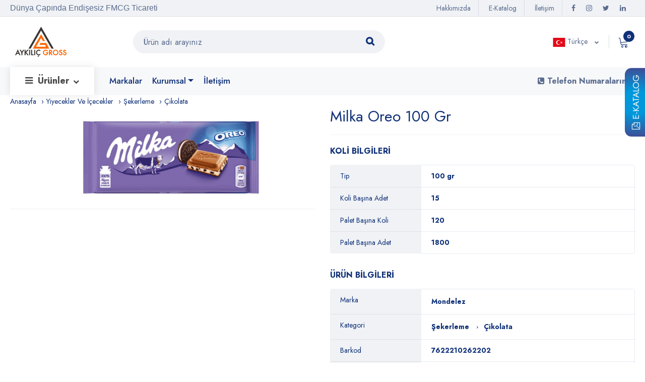

--- FILE ---
content_type: text/html;charset=UTF-8
request_url: https://www.expayglobal.com/urun/milka-oreo-100-gr.html
body_size: 11025
content:
<!DOCTYPE html>
<html lang="tr" >
<head>
    <meta charset="utf-8">
        <title>Milka Oreo 100 Gr | Expay Global</title>
        <meta name="description" content="Milka Oreo 100 Gr , Barkod : 7622210262202 , Mondelez" />
        <meta name="keywords" content="" />
        <link rel="canonical" href="https://www.expayglobal.com/urun/milka-oreo-100-gr.html" />
        <meta name="googlebot" content="Index, Follow" /><meta name="Robots" content="all, index, follow" /><meta name="revisit-after" content="1 DAY" />
        <link rel="alternate" href="https://www.expayglobal.com/en/product/milka-oreo-100-gr.html" hreflang="en"><link rel="alternate" href="https://www.expayglobal.com/ar/product/milka-oreo-100-gr.html" hreflang="ar"><link rel="alternate" href="https://www.expayglobal.com/urun/milka-oreo-100-gr.html" hreflang="x-default"><link rel="alternate" href="https://www.expayglobal.com/ru/tavar/milka-oreo-100-gr.html" hreflang="ru">
         
                <meta property="og:url" content="https://www.expayglobal.com/urun/milka-oreo-100-gr.html" />
                <meta property="og:title" content="Milka Oreo 100 Gr | Expay Global" />
                <meta property="og:description" content="Milka Oreo 100 Gr , Barkod : 7622210262202 , Mondelez" />
                <meta property="og:image" content="https://www.expayglobal.com/images/products/milka-oreo-100-gr.jpg" />
            
        <meta name="viewport" content="width=device-width, initial-scale=1.0">
        
            <meta http-equiv="X-UA-Compatible" content="IE=edge">
    <link rel="stylesheet prefetch" href="https://www.expayglobal.com/template/plugins/font-awesome/css/font-awesome.min.css">
    <link rel="stylesheet prefetch" href="https://www.expayglobal.com/template/fonts/Linearicons/Font/demo-files/demo.css">
    <!--Favicon-->
    <link rel="shortcut icon" href="https://www.expayglobal.com/template/img/expay.ico" type="image/x-icon">
    <link rel="dns-prefetch" href="//fonts.gstatic.com">
    <link rel="dns-prefetch" href="//fonts.googleapis.com" />
    <link rel="preconnect" href="https://fonts.gstatic.com/">
    <link rel="preconnect stylesheet prefetch " href="https://fonts.googleapis.com/css?family=Jost:400,500,600,700&amp;display=swap&amp;ver=1607580870">
    <link rel="stylesheet" href="https://www.expayglobal.com/template/plugins/bootstrap4/css/bootstrap.min.css">
    <link rel="stylesheet" href="https://www.expayglobal.com/template/plugins/owl-carousel/assets/owl.carousel.css">
    <link rel="stylesheet" href="https://www.expayglobal.com/template/plugins/slick/slick/slick.css">
  <link rel="stylesheet" href="https://www.expayglobal.com/template/plugins/lightGallery/dist/css/lightgallery.min.css">

    <link rel="stylesheet" href="https://www.expayglobal.com/template/plugins/select2/dist/css/select2.min.css">
   <link rel="stylesheet" href="https://www.expayglobal.com/template/plugins/lightGallery/dist/css/lightgallery.min.css">
    <link rel="stylesheet" href="https://www.expayglobal.com/template/plugins/rev/rev.css">
   <link rel="stylesheet" href="https://www.expayglobal.com/template/plugins/noUiSlider/nouislider.css">
    <link rel="stylesheet" href="https://www.expayglobal.com/template/plugins/animated/animated.css">
    <link rel="stylesheet" href="https://www.expayglobal.com/template/css/style.css?v=8">
    <link rel="stylesheet" href="https://www.expayglobal.com/template/css/home-13.css?v=7">
    
    <!-- Google tag (gtag.js) -->
    <script async src="https://www.googletagmanager.com/gtag/js?id=G-SSP4VYL13Q"></script>
    <script>
        window.dataLayer = window.dataLayer || [];
        function gtag(){dataLayer.push(arguments);}
        gtag('js', new Date());

        gtag('config', 'G-SSP4VYL13Q');
    </script>

</head>

<body>

<a class="ecats slidex"   href="https://www.expayglobal.com/e-katalog.html"><i class="fa fa-file-pdf-o"></i> E-Katalog</a>

<div class="ps-page">



    <header class="ps-header">
        <!--        <div class="ps-noti">-->
        <!--            <div class="container">-->
        <!--                <p class="m-0">Due to the <strong>COVID 19 </strong>epidemic, orders may be processed with a slight delay</p>-->
        <!--            </div><a class="ps-noti__close"><i class="icon-cross"></i></a>-->
        <!--        </div>-->
        <div class="ps-header__top">
            <div class="container">
                <div class="ps-header__text" data-aos="fade-down"> <strong class="arial"> Dünya Çapında Endişesiz FMCG Ticareti </strong> </div>
                <div class="ps-top__right" data-aos="fade-down">

                    <div class="ps-top__social">
                        <ul class="ps-social">
                            <li><a class="ps-social__link facebook" href="https://www.facebook.com/globalexpay/"><i class="fa fa-facebook"> </i><span class="ps-tooltip">Facebook</span></a></li>
                            <li><a class="ps-social__link instagram" href="https://www.instagram.com/expayglobal/"><i class="fa fa-instagram"></i><span class="ps-tooltip">Instagram</span></a></li>
                            <li><a class="ps-social__link twitter" href="https://twitter.com/expayglobal"><i class="fa fa-twitter"></i><span class="ps-tooltip">Twitter</span></a></li>
                            <li><a class="ps-social__link linkedin" href="https://www.linkedin.com/company/expay-global/"><i class="fa fa-linkedin"></i><span class="ps-tooltip">Linkedin</span></a></li>
                        </ul>
                    </div>
                    <ul class="menu-top">
                                                <li class="nav-item"><a class="nav-link" href="https://www.expayglobal.com/hakkimizda.html">Hakkımızda</a></li>
                        <li class="nav-item"><a class="nav-link" href="https://www.expayglobal.com/e-katalog.html">E-Katalog</a></li>
                        <!--                        <li class="nav-item"><a class="nav-link" href="--><!--">Blog</a></li>-->
                        <li class="nav-item"><a class="nav-link" href="https://www.expayglobal.com/iletisim.html">İletişim</a></li>
                    </ul>
                </div>
            </div>
        </div>
        <div class="ps-header__middle">
            <div class="container">
                <div class="ps-logo">
                    <a href="https://www.expayglobal.com/">
                        <img src="https://www.expayglobal.com/template/img/logo.svg"  alt="Dünya Çapında Endişesiz FMCG Ticareti">
                        <img class="sticky-logo" src="https://www.expayglobal.com/template/img/logo.svg" alt="Dünya Çapında Endişesiz FMCG Ticareti">
						
						  
                    </a>
                </div>
                <a class="ps-menu--sticky" href="javascript:void(0)"><i class="fa fa-bars"></i></a>
                <div class="ps-header__right">
                    <ul class="ps-header__icons">
                        <li><a class="ps-header__item open-search" href="javascript:void(0)"><i class="icon-magnifier"></i></a></li>
                        <li><a class="ps-header__item" href="javascript:void(0)" id="cart-mini"><i class="icon-cart-empty"></i><span class="badge sepet" id="sepet">0</span></a>
                            <div class="ps-cart--mini">
                                <div class="ps-cart__footer"><a class="ps-btn ps-btn--outline" href="https://www.expayglobal.com/cart.html">Sepeti Görüntüle</a> </div>
                            </div>
                        </li>
                    </ul>
                    <div class="ps-language-currency">
                        <a class="ps-dropdown-value" href="javascript:void(0);" data-toggle="modal" data-target="#popupLanguage">
                            <img class="language lazyload" data-src="https://www.expayglobal.com/images/tr.svg" alt="Türkçe"> Türkçe                        </a>
                    </div>

                    <div class="ps-header__search">
                        <form action="https://www.expayglobal.com/bul" method="GET" id="searchd">
                            <div class="ps-search-table">
                                <div class="input-group">
                                    <input class="form-control ps-input" name="q" type="text" placeholder="Ürün adı arayınız">
                                    <div class="input-group-append"><a href="javascript:void(0)" onclick="document.getElementById('searchd').submit();"><i class="fa fa-search"></i></a></div>
                                </div>
                            </div>
                        </form>
                        <!--                        ps-search--result-->
                    </div>
                </div>
            </div>
        </div>
        <div class="ps-navigation">
            <div class="container">
                <div class="ps-navigation__left">
                    <nav class="ps-main-menu">
                        <ul class="menu">
                            <li class="has-mega-menu product-menu"><a class="product-menu-a" href="https://www.expayglobal.com/urunler"> <i class="fa fa-bars"></i>Ürünler <span class="sub-toggle"><i class="fa fa-chevron-down"></i></span></a>
                                <div class="mega-menu">
                                    <div class="container">
                                        <div class="mega-menu__row">
                                                                                            <div class="mega-menu__column">
                                                    <h4>Ev Temizlik</h4>
                                                                                                            <ul class="sub-menu--mega">
                                                                                                                            <li><a href="https://www.expayglobal.com/deterjan">Deterjan</a></li>
                                                                                                                            <li><a href="https://www.expayglobal.com/yumusatici">Yumuşatıcı</a></li>
                                                                                                                            <li><a href="https://www.expayglobal.com/konsantre-yumusatici">Konsantre Yumuşatıcı</a></li>
                                                                                                                            <li><a href="https://www.expayglobal.com/bulasik-makinesi-deterjani">Bulaşık Makinesi Deterjanı</a></li>
                                                                                                                            <li><a href="https://www.expayglobal.com/tuvalet-temizleyici">Tuvalet Temizleyici</a></li>
                                                                                                                            <li><a href="https://www.expayglobal.com/yuzey-temizleyici">Yüzey Temizleyici</a></li>
                                                                                                                            <li><a href="https://www.expayglobal.com/hava-spreyleri">Hava Spreyleri</a></li>
                                                                                                                    </ul>
                                                                                                    </div>
                                                                                            <div class="mega-menu__column">
                                                    <h4>Güzellik Ve Kişisel Bakım</h4>
                                                                                                            <ul class="sub-menu--mega">
                                                                                                                            <li><a href="https://www.expayglobal.com/sac-bakimi">Saç Bakımı</a></li>
                                                                                                                            <li><a href="https://www.expayglobal.com/sampuan">Şampuan</a></li>
                                                                                                                            <li><a href="https://www.expayglobal.com/kozmetik">Kozmetik</a></li>
                                                                                                                            <li><a href="https://www.expayglobal.com/kadin-hijyenik-ped">Kadın Hijyenik Ped</a></li>
                                                                                                                            <li><a href="https://www.expayglobal.com/ilac">İlaç</a></li>
                                                                                                                            <li><a href="https://www.expayglobal.com/adam-jilet">Adam Jilet</a></li>
                                                                                                                            <li><a href="https://www.expayglobal.com/erkek-bakim">Erkek Bakım</a></li>
                                                                                                                    </ul>
                                                                                                    </div>
                                                                                            <div class="mega-menu__column">
                                                    <h4>Temizlik Bezleri</h4>
                                                                                                            <ul class="sub-menu--mega">
                                                                                                                            <li><a href="https://www.expayglobal.com/cocuk-bezi">Çocuk Bezi</a></li>
                                                                                                                            <li><a href="https://www.expayglobal.com/kagit">Kağıt</a></li>
                                                                                                                            <li><a href="https://www.expayglobal.com/islak-mendil">Islak Mendil</a></li>
                                                                                                                    </ul>
                                                                                                    </div>
                                                                                            <div class="mega-menu__column">
                                                    <h4>Ev Gereçleri</h4>
                                                                                                            <ul class="sub-menu--mega">
                                                                                                                            <li><a href="https://www.expayglobal.com/temizleyici">Temizleyici</a></li>
                                                                                                                            <li><a href="https://www.expayglobal.com/cakmak">Çakmak</a></li>
                                                                                                                            <li><a href="https://www.expayglobal.com/bardak">Bardak</a></li>
                                                                                                                    </ul>
                                                                                                    </div>
                                                                                            <div class="mega-menu__column">
                                                    <h4>Yiyecekler Ve İçecekler</h4>
                                                                                                            <ul class="sub-menu--mega">
                                                                                                                            <li><a href="https://www.expayglobal.com/anlik-icecekler">Anlık İçecekler</a></li>
                                                                                                                            <li><a href="https://www.expayglobal.com/tahil-urunleri">Tahıl Ürünleri</a></li>
                                                                                                                            <li><a href="https://www.expayglobal.com/bebek-mamasi">Bebek Maması</a></li>
                                                                                                                            <li><a href="https://www.expayglobal.com/sekerleme">Şekerleme</a></li>
                                                                                                                            <li><a href="https://www.expayglobal.com/pismis-urunler">Pişmiş Ürünler</a></li>
                                                                                                                            <li><a href="https://www.expayglobal.com/abur-cubur">Abur Cubur</a></li>
                                                                                                                            <li><a href="https://www.expayglobal.com/alkolsuz-icecekler">Alkolsüz İçecekler</a></li>
                                                                                                                    </ul>
                                                                                                    </div>
                                                                                    </div>
                                        <div class="ps-branch">
                                            <h3 class="ps-branch__title">Popüler Markalar</h3>
                                            <div class="ps-branch__box">
                                                                                                    <div class="ps-branch__item">
                                                        <a href="https://www.expayglobal.com/marka/unilever"><img class="lazyload" data-src="https://www.expayglobal.com/images/brands/unilever.png" height="96" width="200"></a>
                                                    </div>
                                                                                                    <div class="ps-branch__item">
                                                        <a href="https://www.expayglobal.com/marka/colgatepalmolive"><img class="lazyload" data-src="https://www.expayglobal.com/images/brands/colgatepalmolive.png" height="96" width="200"></a>
                                                    </div>
                                                                                                    <div class="ps-branch__item">
                                                        <a href="https://www.expayglobal.com/marka/reckitt-benckiser"><img class="lazyload" data-src="https://www.expayglobal.com/images/brands/reckitt-benckiser.png" height="96" width="200"></a>
                                                    </div>
                                                                                                    <div class="ps-branch__item">
                                                        <a href="https://www.expayglobal.com/marka/pg"><img class="lazyload" data-src="https://www.expayglobal.com/images/brands/pg.jpg" height="96" width="200"></a>
                                                    </div>
                                                                                                    <div class="ps-branch__item">
                                                        <a href="https://www.expayglobal.com/marka/henkel"><img class="lazyload" data-src="https://www.expayglobal.com/images/brands/henkel.png" height="96" width="200"></a>
                                                    </div>
                                                                                                    <div class="ps-branch__item">
                                                        <a href="https://www.expayglobal.com/marka/redbull"><img class="lazyload" data-src="https://www.expayglobal.com/images/brands/redbull.png" height="96" width="200"></a>
                                                    </div>
                                                                                                    <div class="ps-branch__item">
                                                        <a href="https://www.expayglobal.com/marka/coca-cola-company"><img class="lazyload" data-src="https://www.expayglobal.com/images/brands/coca-cola-company.png" height="96" width="200"></a>
                                                    </div>
                                                                                                    <div class="ps-branch__item">
                                                        <a href="https://www.expayglobal.com/marka/eti"><img class="lazyload" data-src="https://www.expayglobal.com/images/brands/eti.png" height="96" width="200"></a>
                                                    </div>
                                                                                                    <div class="ps-branch__item">
                                                        <a href="https://www.expayglobal.com/marka/ulker"><img class="lazyload" data-src="https://www.expayglobal.com/images/brands/ulker.png" height="96" width="200"></a>
                                                    </div>
                                                                                                    <div class="ps-branch__item">
                                                        <a href="https://www.expayglobal.com/marka/pringles"><img class="lazyload" data-src="https://www.expayglobal.com/images/brands/pringles.png" height="96" width="200"></a>
                                                    </div>
                                                                                            </div>
                                        </div>
                                    </div>
                                </div>
                            </li>
                            <li class="has-mega-menu padding-left-25"><a href="https://www.expayglobal.com/markalar">Markalar</a></li>
                            <li class="has-mega-menu dropdown">
                                <a  id="dropdownMenuButton" class=" dropdown-toggle " type="button" data-hover="dropdown" data-toggle="dropdown" aria-haspopup="true" aria-expanded="false" href="javascript:void(0)">Kurumsal</a>
                                <ul class="dropdown-menu overcss2" data-animations="fadeInDown" aria-labelledby="dropdownMenuButton">
                                    <li><a class="dropdown-item" href="https://www.expayglobal.com/hakkimizda.html">Hakkımızda</a></li>
                                    <li><a class="dropdown-item" href="https://www.expayglobal.com/oduller-sertifikalar.html">Ödüller & Sertifikalar</a></li>
                                    <li><a class="dropdown-item" href="https://www.expayglobal.com/basinda-biz.html">Basında Biz</a></li>
                                </ul>
                            </li>

                            <li class="has-mega-menu"><a href="https://www.expayglobal.com/iletisim.html">İletişim</a></li>
                        </ul>
                    </nav>
                </div>
                <div class="ps-navigation__right"><strong><a class="desktop-p" href="javascript:void "><i class="fa fa-phone-square"></i> Telefon Numaralarımız</a></strong></div>
            </div>
        </div>
    </header>
    <header class="ps-header ps-header--13 ps-header--mobile">
        <div class="ps-header__middle">
            <div class="container">
                <div class="ps-header__left">
                    <ul class="ps-header__icons">
                        <li><a class="ps-header__item open-search" href="javascript:void(0)"><i class="fa fa-search"></i></a></li>
                    </ul>
                </div>
                <div class="ps-logo"><a href="https://www.expayglobal.com/"> <img src="https://www.expayglobal.com/template/img/logo.svg" alt="Dünya Çapında Endişesiz FMCG Ticareti"></a></div>
                <div class="ps-header__right">
                    <ul class="ps-header__icons">
                        <li><a class="ps-header__item" href="https://www.expayglobal.com/cart.html"><i class="icon-cart-empty"></i><span class="badge sepet" id="sepet1">0</span></a></li>
                    </ul>
                </div>
            </div>
        </div>
    </header>
    
<div class="ps-page--product ps-page--product1">
    <div class="container">
        <ul class="ps-breadcrumb">
            <li class="ps-breadcrumb__item"><a href="https://www.expayglobal.com/">Anasayfa</a></li>
            <li class="ps-breadcrumb__item"><a href="https://www.expayglobal.com/yiyecekler-ve-icecekler">Yiyecekler Ve İçecekler</a></li>
            <li class="ps-breadcrumb__item"><a href="https://www.expayglobal.com/sekerleme">Şekerleme</a></li>
            <li class="ps-breadcrumb__item active" aria-current="page"><a href="https://www.expayglobal.com/cikolata">Çikolata</a></li>
<!--            <li class="ps-breadcrumb__item active" aria-current="page">--><!--</li>-->
        </ul>
        <div class="ps-page__content">
            <div class="row">
                <div class="col-12 col-md-12">
                    <div class="ps-product--detail">
                        <div class="row">
                            <div class="col-12 col-xl-6">
                                <div class="ps-product--gallery">
                                    <div class="ps-product__thumbnail">
                                        <div class="slide picZoomer" ><img class="  galleryJS"  src="https://www.expayglobal.com/images/products/milka-oreo-100-gr.jpg" alt="Milka Oreo 100 Gr" /></div>
                                    </div>
                                    <div class="ps-product__type">

                                    </div>
                                    <div class="ps-product__social">
                                        <!-- ShareThis BEGIN --><div class="sharethis-inline-share-buttons"></div><!-- ShareThis END -->
                                    </div>

                                </div>
                            </div>
                            <div class="col-12 col-xl-6">
                                <div class="ps-product__info">


                                    <h1 class="ps-product__title">Milka Oreo 100 Gr</h1>

                                    <div class="ps-product__desc">
                                        <div class="ps-table__name">KOLİ BİLGİLERİ</div>
                                        <table class="table ps-table ps-table--oriented">
                                            <tbody>
                                                <tr>
                                                    <th class="ps-table__th">Tip</th>
                                                    <td>100 gr </td>
                                                </tr>
                                                <tr>
                                                    <th class="ps-table__th">Koli Başına Adet</th>
                                                    <td>15</td>
                                                </tr>
                                                <tr>
                                                    <th class="ps-table__th">Palet Başına Koli</th>
                                                    <td>120</td>
                                                </tr>
                                                <tr>
                                                    <th class="ps-table__th">Palet Başına Adet</th>
                                                    <td>1800</td>
                                                </tr>
                                            </tbody>
                                        </table>
                                        <div class="ps-table__name">ÜRÜN BİLGİLERİ</div>

                                        <style>
                                            .ps-product--detail .ps-product__desc li::before {
                                                content: '\203A';
                                                display: inline-block;
                                                border-radius: 50%;
                                                margin: 0 10px;
                                                color: #103178;
                                            }
                                            .ps-breadcrumb{
                                                padding: 0 !important;
                                            }
                                            .ps-product__desc li:first-child::before{
                                                content: ' ';
                                                margin: 0;
                                            }

                                            .ps-table--oriented tr td a{
                                                color: #103178;
                                                font-weight: bold;
                                            }

                                        </style>

                                        <table class="table ps-table ps-table--oriented">
                                            <tbody>
                                            <tr>
                                                <th class="ps-table__th">Marka</th>
                                                <td>
                                                                                                        <ul class="ps-breadcrumb">
                                                                                                                <li class="ps-breadcrumb__item"><a href="https://www.expayglobal.com/marka/mondelez">Mondelez</a></li>
                                                    </ul>

                                                </td>
                                            </tr>
                                            <tr>
                                                <th class="ps-table__th">Kategori</th>
                                                <td>
                                                    <ul class="ps-breadcrumb">
                                                        <li class="ps-breadcrumb__item"><a href="https://www.expayglobal.com/sekerleme">Şekerleme</a></li>
                                                        <li class="ps-breadcrumb__item"><a href="https://www.expayglobal.com/cikolata">Çikolata</a></li>
                                                    </ul>
                                                </td>
                                            </tr>
                                            <tr>
                                                <th class="ps-table__th">Barkod</th>
                                                <td>7622210262202</td>
                                            </tr>
                                            <tr>
                                                <th class="ps-table__th">Koli Barkodu</th>
                                                <td></td>
                                            </tr>
                                            </tbody>
                                        </table>

                                    </div>

                                    <div class="ps-product__meta">
<!--                                        <span class="ps-product__price">$77.65</span>-->



                                            <div class="row">
                                                <div class="col-md-4">
                                                    <div class="ps-product__quantity">
                                                        <div class="def-number-input number-input safari_only">
                                                            <button class="minus" onclick="this.parentNode.querySelector('input[type=number]').stepDown()"><i class="icon-minus"></i></button>
                                                            <input class="quantity" min="0" name="quantity" value="1" type="number"  aria-label="Lütfen Tutarı Girin" id="adet2116" />
                                                            <button class="plus" onclick="this.parentNode.querySelector('input[type=number]').stepUp()"><i class="icon-plus"></i></button>
                                                        </div>
                                                    </div>
                                                </div>
                                                <input type="hidden" id="boxtype2116" value="Palet">
                                                <input type="hidden" id="product_id2116" value="2116">
                                                <div class="col-md-3 padding-bottom-15">
                                                    <a class="ps-btn ps-btn--gray dropdown-toggle font-size-17px colorhover"   type="button" data-toggle="dropdown" aria-haspopup="true" aria-expanded="false" id="type2116">Palet</a>
                                                    <div class="dropdown-menu type">
                                                        <a href="javascript:void(0)" class="dropdown-item font-size-15px" id="Piece" data-id="2116">Tip</a>
                                                        <a href="javascript:void(0)" class="dropdown-item font-size-15px" id="Box" data-id="2116">Koli</a>
                                                        <a href="javascript:void(0)" class="dropdown-item font-size-15px" id="Pallet" data-id="2116">Palet</a>
                                                    </div>
                                                </div>
                                                <div class="col-md-5">
                                                    <div class="ps-product__cart"><a class="ps-btn ps-btn--warning addcart"  data-id="2116" href="javascript:void(0)">Sepete ekle</a></div>
                                                </div>
                                            </div>
                                                    <div class="whatsapp">
            <a href="https://wa.me/+905342620467?text=Milka+Oreo+100+Gr+hakk%C4%B1nda+bilgi+alabilirmiyiz" class="btn btn-success btn-block">
                <img src="https://www.expayglobal.com/template/img/whatsapp.svg" alt="whatsapp" class="animate__animated animate__infinite animate__jello">
                Whatsapp'tan Teklif Alın            </a>
        </div>
                                            </div>
                                </div>
                            </div>
                        </div>
                    </div>
                </div>
            </div>
        </div>
    </div>
    <section class="ps-section--also" data-background="https://www.expayglobal.com/template/img/related-bg.jpg">
        <div class="container">
            <h3 class="ps-section__title">Müşteri ayrıca satın aldı</h3>
            <div class="ps-section__carousel">
                <div class="owl-carousel" data-owl-auto="true" data-owl-loop="true" data-owl-speed="2000" data-owl-gap="0" data-owl-nav="true" data-owl-dots="true" data-owl-item="5" data-owl-item-xs="2" data-owl-item-sm="2" data-owl-item-md="3" data-owl-item-lg="5" data-owl-item-xl="5" data-owl-duration="1000" data-owl-mousedrag="on">
                                            <div class="ps-product ps-product--standard">
                            <div class="ps-product__thumbnail matchheight">
                                <a class="ps-product__image" href="https://www.expayglobal.com/urun/rafaello-cikolata-15-li-150-gr.html">
                                    <figure class="height-250px ">
                                        <img class="max-height-250px pbottom" src="https://www.expayglobal.com/image/300x300-2/r/images/products/rafaello-chocolate-15-s-150-gr.jpg" alt="Rafaello Çikolata 15'li 150 Gr" />
                                    </figure>
                                </a>
                                <div class="ps-product__actions">
                                    <div class="ps-product__item" data-toggle="tooltip" data-placement="left" title="Hızlı Görüntüleme"><a href="#" data-toggle="modal" data-target="#popupQuickview2089"><i class="fa fa-search"></i></a></div>
                                 </div>
                            </div>
                            <div class="ps-product__content">
                                <h5 class="ps-product__title"><a href="https://www.expayglobal.com/urun/rafaello-cikolata-15-li-150-gr.html">Rafaello Çikolata 15'li 150 Gr</a></h5>
                            </div>
                        </div>
                                            <div class="ps-product ps-product--standard">
                            <div class="ps-product__thumbnail matchheight">
                                <a class="ps-product__image" href="https://www.expayglobal.com/urun/fiskobirlik-nuga-kakaolu-findik-kremasi-700-gr.html">
                                    <figure class="height-250px ">
                                        <img class="max-height-250px pbottom" src="https://www.expayglobal.com/image/300x300-2/r/images/products/fiskobirlik-nuga-cocoa-hazelnut-cream-700-gr.jpg" alt="Fiskobirlik Nuga Kakaolu Fındık Kreması 700 Gr" />
                                    </figure>
                                </a>
                                <div class="ps-product__actions">
                                    <div class="ps-product__item" data-toggle="tooltip" data-placement="left" title="Hızlı Görüntüleme"><a href="#" data-toggle="modal" data-target="#popupQuickview2937"><i class="fa fa-search"></i></a></div>
                                 </div>
                            </div>
                            <div class="ps-product__content">
                                <h5 class="ps-product__title"><a href="https://www.expayglobal.com/urun/fiskobirlik-nuga-kakaolu-findik-kremasi-700-gr.html">Fiskobirlik Nuga Kakaolu Fındık Kreması 700 Gr</a></h5>
                            </div>
                        </div>
                                            <div class="ps-product ps-product--standard">
                            <div class="ps-product__thumbnail matchheight">
                                <a class="ps-product__image" href="https://www.expayglobal.com/urun/eti-karam-54-kakaolu-ve-fistikli-bitter-cikolata-80-gr.html">
                                    <figure class="height-250px ">
                                        <img class="max-height-250px pbottom" src="https://www.expayglobal.com/image/300x300-2/r/images/products/eti-karam-bitter-chocolate-with-54-cocoa-and-pistachio-80-gr.jpg" alt="Eti Karam %54 Kakaolu Ve Fıstıklı Bitter Çikolata 80 Gr" />
                                    </figure>
                                </a>
                                <div class="ps-product__actions">
                                    <div class="ps-product__item" data-toggle="tooltip" data-placement="left" title="Hızlı Görüntüleme"><a href="#" data-toggle="modal" data-target="#popupQuickview2723"><i class="fa fa-search"></i></a></div>
                                 </div>
                            </div>
                            <div class="ps-product__content">
                                <h5 class="ps-product__title"><a href="https://www.expayglobal.com/urun/eti-karam-54-kakaolu-ve-fistikli-bitter-cikolata-80-gr.html">Eti Karam %54 Kakaolu Ve Fıstıklı Bitter Çikolata 80 Gr</a></h5>
                            </div>
                        </div>
                                            <div class="ps-product ps-product--standard">
                            <div class="ps-product__thumbnail matchheight">
                                <a class="ps-product__image" href="https://www.expayglobal.com/urun/eti-karam-45-bitter-cikolatali-kakao-80-gr.html">
                                    <figure class="height-250px ">
                                        <img class="max-height-250px pbottom" src="https://www.expayglobal.com/image/300x300-2/r/images/products/eti-karam-45-cocoa-with-bitter-chocolate-80-gr.jpg" alt="Eti Karam %45 Bitter Çikolatalı Kakao 80 Gr" />
                                    </figure>
                                </a>
                                <div class="ps-product__actions">
                                    <div class="ps-product__item" data-toggle="tooltip" data-placement="left" title="Hızlı Görüntüleme"><a href="#" data-toggle="modal" data-target="#popupQuickview2722"><i class="fa fa-search"></i></a></div>
                                 </div>
                            </div>
                            <div class="ps-product__content">
                                <h5 class="ps-product__title"><a href="https://www.expayglobal.com/urun/eti-karam-45-bitter-cikolatali-kakao-80-gr.html">Eti Karam %45 Bitter Çikolatalı Kakao 80 Gr</a></h5>
                            </div>
                        </div>
                                            <div class="ps-product ps-product--standard">
                            <div class="ps-product__thumbnail matchheight">
                                <a class="ps-product__image" href="https://www.expayglobal.com/urun/eti-karam-54-kakaolu-portakalli-bademli-bitter-cikolata-80-gr.html">
                                    <figure class="height-250px ">
                                        <img class="max-height-250px pbottom" src="https://www.expayglobal.com/image/300x300-2/r/images/products/eti-karam-bitter-chocolate-with-54-cocoa-and-orange-almonds-80-gr.jpg" alt="Eti Karam %54 Kakaolu, Portakallı & Bademli Bitter Çikolata 80 Gr" />
                                    </figure>
                                </a>
                                <div class="ps-product__actions">
                                    <div class="ps-product__item" data-toggle="tooltip" data-placement="left" title="Hızlı Görüntüleme"><a href="#" data-toggle="modal" data-target="#popupQuickview2724"><i class="fa fa-search"></i></a></div>
                                 </div>
                            </div>
                            <div class="ps-product__content">
                                <h5 class="ps-product__title"><a href="https://www.expayglobal.com/urun/eti-karam-54-kakaolu-portakalli-bademli-bitter-cikolata-80-gr.html">Eti Karam %54 Kakaolu, Portakallı & Bademli Bitter Çikolata 80 Gr</a></h5>
                            </div>
                        </div>
                                            <div class="ps-product ps-product--standard">
                            <div class="ps-product__thumbnail matchheight">
                                <a class="ps-product__image" href="https://www.expayglobal.com/urun/milka-bubbly-tablet-cikolata-sutlu-80-gr.html">
                                    <figure class="height-250px ">
                                        <img class="max-height-250px pbottom" src="https://www.expayglobal.com/image/300x300-2/r/images/products/milka-bubbly-tablet-chocolate-milk-80-gr.jpg" alt="Milka Bubbly Tablet Çikolata Sütlü 80 Gr" />
                                    </figure>
                                </a>
                                <div class="ps-product__actions">
                                    <div class="ps-product__item" data-toggle="tooltip" data-placement="left" title="Hızlı Görüntüleme"><a href="#" data-toggle="modal" data-target="#popupQuickview2103"><i class="fa fa-search"></i></a></div>
                                 </div>
                            </div>
                            <div class="ps-product__content">
                                <h5 class="ps-product__title"><a href="https://www.expayglobal.com/urun/milka-bubbly-tablet-cikolata-sutlu-80-gr.html">Milka Bubbly Tablet Çikolata Sütlü 80 Gr</a></h5>
                            </div>
                        </div>
                                            <div class="ps-product ps-product--standard">
                            <div class="ps-product__thumbnail matchheight">
                                <a class="ps-product__image" href="https://www.expayglobal.com/urun/eti-karam-54-kakaolu-bitter-cikolata-80-gr.html">
                                    <figure class="height-250px ">
                                        <img class="max-height-250px pbottom" src="https://www.expayglobal.com/image/300x300-2/r/images/products/eti-karam-bitter-chocolate-with-54-cocoa-80-gr.jpg" alt="Eti Karam %54 Kakaolu Bitter Çikolata 80 Gr" />
                                    </figure>
                                </a>
                                <div class="ps-product__actions">
                                    <div class="ps-product__item" data-toggle="tooltip" data-placement="left" title="Hızlı Görüntüleme"><a href="#" data-toggle="modal" data-target="#popupQuickview2725"><i class="fa fa-search"></i></a></div>
                                 </div>
                            </div>
                            <div class="ps-product__content">
                                <h5 class="ps-product__title"><a href="https://www.expayglobal.com/urun/eti-karam-54-kakaolu-bitter-cikolata-80-gr.html">Eti Karam %54 Kakaolu Bitter Çikolata 80 Gr</a></h5>
                            </div>
                        </div>
                                            <div class="ps-product ps-product--standard">
                            <div class="ps-product__thumbnail matchheight">
                                <a class="ps-product__image" href="https://www.expayglobal.com/urun/cagla-love-cilek-parcali-beyaz-kokolin-25-gr.html">
                                    <figure class="height-250px ">
                                        <img class="max-height-250px pbottom" src="https://www.expayglobal.com/image/300x300-2/r/images/products/cagla-love-white-compound-chocolate-with-strawberry-part-25-gr.jpg" alt="Çağla Love Çilek Parçalı Beyaz Kokolin 25 Gr" />
                                    </figure>
                                </a>
                                <div class="ps-product__actions">
                                    <div class="ps-product__item" data-toggle="tooltip" data-placement="left" title="Hızlı Görüntüleme"><a href="#" data-toggle="modal" data-target="#popupQuickview3256"><i class="fa fa-search"></i></a></div>
                                 </div>
                            </div>
                            <div class="ps-product__content">
                                <h5 class="ps-product__title"><a href="https://www.expayglobal.com/urun/cagla-love-cilek-parcali-beyaz-kokolin-25-gr.html">Çağla Love Çilek Parçalı Beyaz Kokolin 25 Gr</a></h5>
                            </div>
                        </div>
                                            <div class="ps-product ps-product--standard">
                            <div class="ps-product__thumbnail matchheight">
                                <a class="ps-product__image" href="https://www.expayglobal.com/urun/cagla-nutbar-findik-aromali-krema-dolgulu-sutlu-kokolin-10-gr.html">
                                    <figure class="height-250px ">
                                        <img class="max-height-250px pbottom" src="https://www.expayglobal.com/image/300x300-2/r/images/products/cagla-nutbar-milky-compound-chocolate-filled-with-hazelnut-flavored-cream-10-gr.jpg" alt="Çağla Nutbar Fındık Aromalı Krema Dolgulu Sütlü Kokolin 10 Gr" />
                                    </figure>
                                </a>
                                <div class="ps-product__actions">
                                    <div class="ps-product__item" data-toggle="tooltip" data-placement="left" title="Hızlı Görüntüleme"><a href="#" data-toggle="modal" data-target="#popupQuickview3252"><i class="fa fa-search"></i></a></div>
                                 </div>
                            </div>
                            <div class="ps-product__content">
                                <h5 class="ps-product__title"><a href="https://www.expayglobal.com/urun/cagla-nutbar-findik-aromali-krema-dolgulu-sutlu-kokolin-10-gr.html">Çağla Nutbar Fındık Aromalı Krema Dolgulu Sütlü Kokolin 10 Gr</a></h5>
                            </div>
                        </div>
                                            <div class="ps-product ps-product--standard">
                            <div class="ps-product__thumbnail matchheight">
                                <a class="ps-product__image" href="https://www.expayglobal.com/urun/eti-cikolata-ahenk-gurme-50-gr.html">
                                    <figure class="height-250px ">
                                        <img class="max-height-250px pbottom" src="https://www.expayglobal.com/image/300x300-2/r/images/products/eti-chocolate-ahenk-gurme-50-gr.jpg" alt="Eti Çikolata Ahenk Gurme 50 Gr" />
                                    </figure>
                                </a>
                                <div class="ps-product__actions">
                                    <div class="ps-product__item" data-toggle="tooltip" data-placement="left" title="Hızlı Görüntüleme"><a href="#" data-toggle="modal" data-target="#popupQuickview2741"><i class="fa fa-search"></i></a></div>
                                 </div>
                            </div>
                            <div class="ps-product__content">
                                <h5 class="ps-product__title"><a href="https://www.expayglobal.com/urun/eti-cikolata-ahenk-gurme-50-gr.html">Eti Çikolata Ahenk Gurme 50 Gr</a></h5>
                            </div>
                        </div>
                                    </div>
            </div>
        </div>
    </section>
</div>
                <div class="modal fade popupQuickview" id="popupQuickview2588" data-backdrop="static" data-keyboard="false" tabindex="-1" aria-hidden="true">
                    <div class="modal-dialog modal-xl modal-dialog-centered ps-quickview">
                        <div class="modal-content">
                            <div class="modal-body">
                                <div class="wrap-modal-slider container-fluid ps-quickview__body">
                                    <button class="close ps-quickview__close" type="button" data-dismiss="modal" aria-label="Close"><span aria-hidden="true">&times;</span></button>
                                    <div class="ps-product--detail">
                                        <div class="row">
                                            <div class="col-12 col-xl-5">
                                                <div class="ps-product--gallery">
                                                    <div class="ps-product__thumbnail">
                                                        <div class="slide"><img src="https://www.expayglobal.com/images/products/ulker-square-chocolate-with-hazelnut-65-gr.jpg" alt="Ülker Fındıklı Kare Çikolata 65 Gr" /></div>
                                                    </div>
                                                </div>
                                            </div>
                                            <div class="col-12 col-xl-7">
                                                <div class="ps-product__info">

                                                    <div class="ps-product__title"><a href="https://www.expayglobal.com/urun/ulker-findikli-kare-cikolata-65-gr.html">Ülker Fındıklı Kare Çikolata 65 Gr</a></div>

                                                    <table class="table ps-table ps-table--oriented">
                                                        <tbody>
                                                        <tr>
                                                            <th class="ps-table__th">Tip</th>
                                                            <td>65 gr</td>
                                                        </tr>
                                                        <tr>
                                                            <th class="ps-table__th">Marka</th>
                                                            <td>
                                                                
                                                                <ul class="ps-breadcrumb">
                                                                                                                                        <li class="ps-breadcrumb__item"><a href="https://www.expayglobal.com/marka/ulker">Ülker</a></li>
                                                                </ul>

                                                            </td>
                                                        </tr>
                                                        <tr>
                                                            <th class="ps-table__th">Kategori</th>
                                                            <td>
                                                                <ul class="ps-breadcrumb">
                                                                    <li class="ps-breadcrumb__item"><a href="https://www.expayglobal.com/yiyecekler-ve-icecekler">Yiyecekler Ve İçecekler</a></li>
                                                                    <li class="ps-breadcrumb__item"><a href="https://www.expayglobal.com/sekerleme">Şekerleme</a></li>
                                                                    <li class="ps-breadcrumb__item"><a href="https://www.expayglobal.com/cikolata">Çikolata</a></li>
                                                                </ul>
                                                            </td>
                                                        </tr>
                                                        <tr>
                                                            <th class="ps-table__th">Barkod</th>
                                                            <td>8690504142966</td>
                                                        </tr>
                                                        <tr>
                                                            <th class="ps-table__th">Koli Barkodu</th>
                                                            <td>8690504961628</td>
                                                        </tr>
                                                        </tbody>
                                                    </table>

                                                    <div class="row">
                                                        <div class="col-md-4">
                                                            <div class="ps-product__quantity">
                                                                <div class="def-number-input number-input safari_only">
                                                                    <button class="minus" onclick="this.parentNode.querySelector('input[type=number]').stepDown()"><i class="icon-minus"></i></button>
                                                                    <input class="quantity" min="0" name="quantity" value="1" type="number"  aria-label="Lütfen Tutarı Girin" id="adet2588" />
                                                                    <button class="plus" onclick="this.parentNode.querySelector('input[type=number]').stepUp()"><i class="icon-plus"></i></button>
                                                                </div>
                                                            </div>
                                                        </div>
                                                        <input type="hidden" id="boxtype2588" value="Palet">
                                                        <input type="hidden" id="product_id2588" value="2588">
                                                        <div class="col-md-3 padding-bottom-15">
                                                            <a class="ps-btn ps-btn--gray dropdown-toggle font-size-17px colorhover" data-id="2588" type="button" data-toggle="dropdown" aria-haspopup="true" aria-expanded="false" id="type2588">Palet</a>
                                                            <div class="dropdown-menu type">
                                                                <a href="javascript:void(0)" class="dropdown-item font-size-15px" id="Piece" data-id="2588">Tip</a>
                                                                <a href="javascript:void(0)" class="dropdown-item font-size-15px" id="Box" data-id="2588">Koli</a>
                                                                <a href="javascript:void(0)" class="dropdown-item font-size-15px" id="Pallet" data-id="2588">Palet</a>
                                                            </div>
                                                        </div>
                                                        <div class="col-md-5">
                                                            <div class="ps-product__cart"> <a class="ps-btn ps-btn--warning addcart" data-id="2588" href="javascript:void(0)">Sepete ekle</a></div>
                                                        </div>
                                                    </div>
                                                </div>
                                                        <div class="whatsapp">
            <a href="https://wa.me/+905342620467?text=%C3%9Clker+F%C4%B1nd%C4%B1kl%C4%B1+Kare+%C3%87ikolata+65+Gr+hakk%C4%B1nda+bilgi+alabilirmiyiz" class="btn btn-success btn-block">
                <img src="https://www.expayglobal.com/template/img/whatsapp.svg" alt="whatsapp" class="animate__animated animate__infinite animate__jello">
                Whatsapp'tan Teklif Alın            </a>
        </div>
                                                    </div>
                                        </div>
                                    </div>
                                </div>
                            </div>
                        </div>
                    </div>
                </div>
                            <div class="modal fade popupQuickview" id="popupQuickview3034" data-backdrop="static" data-keyboard="false" tabindex="-1" aria-hidden="true">
                    <div class="modal-dialog modal-xl modal-dialog-centered ps-quickview">
                        <div class="modal-content">
                            <div class="modal-body">
                                <div class="wrap-modal-slider container-fluid ps-quickview__body">
                                    <button class="close ps-quickview__close" type="button" data-dismiss="modal" aria-label="Close"><span aria-hidden="true">&times;</span></button>
                                    <div class="ps-product--detail">
                                        <div class="row">
                                            <div class="col-12 col-xl-5">
                                                <div class="ps-product--gallery">
                                                    <div class="ps-product__thumbnail">
                                                        <div class="slide"><img src="https://www.expayglobal.com/images/products/yok.jpg" alt="Torku Miniki Sütlü Nuga Bar 25 Gr" /></div>
                                                    </div>
                                                </div>
                                            </div>
                                            <div class="col-12 col-xl-7">
                                                <div class="ps-product__info">

                                                    <div class="ps-product__title"><a href="https://www.expayglobal.com/urun/torku-miniki-sutlu-nuga-bar-25-gr.html">Torku Miniki Sütlü Nuga Bar 25 Gr</a></div>

                                                    <table class="table ps-table ps-table--oriented">
                                                        <tbody>
                                                        <tr>
                                                            <th class="ps-table__th">Tip</th>
                                                            <td>25 gr </td>
                                                        </tr>
                                                        <tr>
                                                            <th class="ps-table__th">Marka</th>
                                                            <td>
                                                                
                                                                <ul class="ps-breadcrumb">
                                                                                                                                        <li class="ps-breadcrumb__item"><a href="https://www.expayglobal.com/marka/torku">Torku</a></li>
                                                                </ul>

                                                            </td>
                                                        </tr>
                                                        <tr>
                                                            <th class="ps-table__th">Kategori</th>
                                                            <td>
                                                                <ul class="ps-breadcrumb">
                                                                    <li class="ps-breadcrumb__item"><a href="https://www.expayglobal.com/yiyecekler-ve-icecekler">Yiyecekler Ve İçecekler</a></li>
                                                                    <li class="ps-breadcrumb__item"><a href="https://www.expayglobal.com/sekerleme">Şekerleme</a></li>
                                                                    <li class="ps-breadcrumb__item"><a href="https://www.expayglobal.com/cikolata">Çikolata</a></li>
                                                                </ul>
                                                            </td>
                                                        </tr>
                                                        <tr>
                                                            <th class="ps-table__th">Barkod</th>
                                                            <td>8690120062174</td>
                                                        </tr>
                                                        <tr>
                                                            <th class="ps-table__th">Koli Barkodu</th>
                                                            <td></td>
                                                        </tr>
                                                        </tbody>
                                                    </table>

                                                    <div class="row">
                                                        <div class="col-md-4">
                                                            <div class="ps-product__quantity">
                                                                <div class="def-number-input number-input safari_only">
                                                                    <button class="minus" onclick="this.parentNode.querySelector('input[type=number]').stepDown()"><i class="icon-minus"></i></button>
                                                                    <input class="quantity" min="0" name="quantity" value="1" type="number"  aria-label="Lütfen Tutarı Girin" id="adet3034" />
                                                                    <button class="plus" onclick="this.parentNode.querySelector('input[type=number]').stepUp()"><i class="icon-plus"></i></button>
                                                                </div>
                                                            </div>
                                                        </div>
                                                        <input type="hidden" id="boxtype3034" value="Palet">
                                                        <input type="hidden" id="product_id3034" value="3034">
                                                        <div class="col-md-3 padding-bottom-15">
                                                            <a class="ps-btn ps-btn--gray dropdown-toggle font-size-17px colorhover" data-id="3034" type="button" data-toggle="dropdown" aria-haspopup="true" aria-expanded="false" id="type3034">Palet</a>
                                                            <div class="dropdown-menu type">
                                                                <a href="javascript:void(0)" class="dropdown-item font-size-15px" id="Piece" data-id="3034">Tip</a>
                                                                <a href="javascript:void(0)" class="dropdown-item font-size-15px" id="Box" data-id="3034">Koli</a>
                                                                <a href="javascript:void(0)" class="dropdown-item font-size-15px" id="Pallet" data-id="3034">Palet</a>
                                                            </div>
                                                        </div>
                                                        <div class="col-md-5">
                                                            <div class="ps-product__cart"> <a class="ps-btn ps-btn--warning addcart" data-id="3034" href="javascript:void(0)">Sepete ekle</a></div>
                                                        </div>
                                                    </div>
                                                </div>
                                                        <div class="whatsapp">
            <a href="https://wa.me/+905342620467?text=Torku+Miniki+S%C3%BCtl%C3%BC+Nuga+Bar+25+Gr+hakk%C4%B1nda+bilgi+alabilirmiyiz" class="btn btn-success btn-block">
                <img src="https://www.expayglobal.com/template/img/whatsapp.svg" alt="whatsapp" class="animate__animated animate__infinite animate__jello">
                Whatsapp'tan Teklif Alın            </a>
        </div>
                                                    </div>
                                        </div>
                                    </div>
                                </div>
                            </div>
                        </div>
                    </div>
                </div>
                            <div class="modal fade popupQuickview" id="popupQuickview2146" data-backdrop="static" data-keyboard="false" tabindex="-1" aria-hidden="true">
                    <div class="modal-dialog modal-xl modal-dialog-centered ps-quickview">
                        <div class="modal-content">
                            <div class="modal-body">
                                <div class="wrap-modal-slider container-fluid ps-quickview__body">
                                    <button class="close ps-quickview__close" type="button" data-dismiss="modal" aria-label="Close"><span aria-hidden="true">&times;</span></button>
                                    <div class="ps-product--detail">
                                        <div class="row">
                                            <div class="col-12 col-xl-5">
                                                <div class="ps-product--gallery">
                                                    <div class="ps-product__thumbnail">
                                                        <div class="slide"><img src="https://www.expayglobal.com/images/products/toblerone-chocolate-100-gr.jpg" alt="Toblerone Çikolata (Versiyonlar) 100 Gr" /></div>
                                                    </div>
                                                </div>
                                            </div>
                                            <div class="col-12 col-xl-7">
                                                <div class="ps-product__info">

                                                    <div class="ps-product__title"><a href="https://www.expayglobal.com/urun/toblerone-cikolata-versiyonlar-100-gr.html">Toblerone Çikolata (Versiyonlar) 100 Gr</a></div>

                                                    <table class="table ps-table ps-table--oriented">
                                                        <tbody>
                                                        <tr>
                                                            <th class="ps-table__th">Tip</th>
                                                            <td>100 gr </td>
                                                        </tr>
                                                        <tr>
                                                            <th class="ps-table__th">Marka</th>
                                                            <td>
                                                                
                                                                <ul class="ps-breadcrumb">
                                                                                                                                        <li class="ps-breadcrumb__item"><a href="https://www.expayglobal.com/marka/mondelez">Mondelez</a></li>
                                                                </ul>

                                                            </td>
                                                        </tr>
                                                        <tr>
                                                            <th class="ps-table__th">Kategori</th>
                                                            <td>
                                                                <ul class="ps-breadcrumb">
                                                                    <li class="ps-breadcrumb__item"><a href="https://www.expayglobal.com/yiyecekler-ve-icecekler">Yiyecekler Ve İçecekler</a></li>
                                                                    <li class="ps-breadcrumb__item"><a href="https://www.expayglobal.com/sekerleme">Şekerleme</a></li>
                                                                    <li class="ps-breadcrumb__item"><a href="https://www.expayglobal.com/cikolata">Çikolata</a></li>
                                                                </ul>
                                                            </td>
                                                        </tr>
                                                        <tr>
                                                            <th class="ps-table__th">Barkod</th>
                                                            <td></td>
                                                        </tr>
                                                        <tr>
                                                            <th class="ps-table__th">Koli Barkodu</th>
                                                            <td></td>
                                                        </tr>
                                                        </tbody>
                                                    </table>

                                                    <div class="row">
                                                        <div class="col-md-4">
                                                            <div class="ps-product__quantity">
                                                                <div class="def-number-input number-input safari_only">
                                                                    <button class="minus" onclick="this.parentNode.querySelector('input[type=number]').stepDown()"><i class="icon-minus"></i></button>
                                                                    <input class="quantity" min="0" name="quantity" value="1" type="number"  aria-label="Lütfen Tutarı Girin" id="adet2146" />
                                                                    <button class="plus" onclick="this.parentNode.querySelector('input[type=number]').stepUp()"><i class="icon-plus"></i></button>
                                                                </div>
                                                            </div>
                                                        </div>
                                                        <input type="hidden" id="boxtype2146" value="Palet">
                                                        <input type="hidden" id="product_id2146" value="2146">
                                                        <div class="col-md-3 padding-bottom-15">
                                                            <a class="ps-btn ps-btn--gray dropdown-toggle font-size-17px colorhover" data-id="2146" type="button" data-toggle="dropdown" aria-haspopup="true" aria-expanded="false" id="type2146">Palet</a>
                                                            <div class="dropdown-menu type">
                                                                <a href="javascript:void(0)" class="dropdown-item font-size-15px" id="Piece" data-id="2146">Tip</a>
                                                                <a href="javascript:void(0)" class="dropdown-item font-size-15px" id="Box" data-id="2146">Koli</a>
                                                                <a href="javascript:void(0)" class="dropdown-item font-size-15px" id="Pallet" data-id="2146">Palet</a>
                                                            </div>
                                                        </div>
                                                        <div class="col-md-5">
                                                            <div class="ps-product__cart"> <a class="ps-btn ps-btn--warning addcart" data-id="2146" href="javascript:void(0)">Sepete ekle</a></div>
                                                        </div>
                                                    </div>
                                                </div>
                                                        <div class="whatsapp">
            <a href="https://wa.me/+905342620467?text=Toblerone+%C3%87ikolata+%28Versiyonlar%29+100+Gr+hakk%C4%B1nda+bilgi+alabilirmiyiz" class="btn btn-success btn-block">
                <img src="https://www.expayglobal.com/template/img/whatsapp.svg" alt="whatsapp" class="animate__animated animate__infinite animate__jello">
                Whatsapp'tan Teklif Alın            </a>
        </div>
                                                    </div>
                                        </div>
                                    </div>
                                </div>
                            </div>
                        </div>
                    </div>
                </div>
                            <div class="modal fade popupQuickview" id="popupQuickview3256" data-backdrop="static" data-keyboard="false" tabindex="-1" aria-hidden="true">
                    <div class="modal-dialog modal-xl modal-dialog-centered ps-quickview">
                        <div class="modal-content">
                            <div class="modal-body">
                                <div class="wrap-modal-slider container-fluid ps-quickview__body">
                                    <button class="close ps-quickview__close" type="button" data-dismiss="modal" aria-label="Close"><span aria-hidden="true">&times;</span></button>
                                    <div class="ps-product--detail">
                                        <div class="row">
                                            <div class="col-12 col-xl-5">
                                                <div class="ps-product--gallery">
                                                    <div class="ps-product__thumbnail">
                                                        <div class="slide"><img src="https://www.expayglobal.com/images/products/cagla-love-white-compound-chocolate-with-strawberry-part-25-gr.jpg" alt="Çağla Love Çilek Parçalı Beyaz Kokolin 25 Gr" /></div>
                                                    </div>
                                                </div>
                                            </div>
                                            <div class="col-12 col-xl-7">
                                                <div class="ps-product__info">

                                                    <div class="ps-product__title"><a href="https://www.expayglobal.com/urun/cagla-love-cilek-parcali-beyaz-kokolin-25-gr.html">Çağla Love Çilek Parçalı Beyaz Kokolin 25 Gr</a></div>

                                                    <table class="table ps-table ps-table--oriented">
                                                        <tbody>
                                                        <tr>
                                                            <th class="ps-table__th">Tip</th>
                                                            <td>25 gr </td>
                                                        </tr>
                                                        <tr>
                                                            <th class="ps-table__th">Marka</th>
                                                            <td>
                                                                
                                                                <ul class="ps-breadcrumb">
                                                                                                                                        <li class="ps-breadcrumb__item"><a href="https://www.expayglobal.com/marka/alyan-foods">Alyan Foods</a></li>
                                                                </ul>

                                                            </td>
                                                        </tr>
                                                        <tr>
                                                            <th class="ps-table__th">Kategori</th>
                                                            <td>
                                                                <ul class="ps-breadcrumb">
                                                                    <li class="ps-breadcrumb__item"><a href="https://www.expayglobal.com/yiyecekler-ve-icecekler">Yiyecekler Ve İçecekler</a></li>
                                                                    <li class="ps-breadcrumb__item"><a href="https://www.expayglobal.com/sekerleme">Şekerleme</a></li>
                                                                    <li class="ps-breadcrumb__item"><a href="https://www.expayglobal.com/cikolata">Çikolata</a></li>
                                                                </ul>
                                                            </td>
                                                        </tr>
                                                        <tr>
                                                            <th class="ps-table__th">Barkod</th>
                                                            <td></td>
                                                        </tr>
                                                        <tr>
                                                            <th class="ps-table__th">Koli Barkodu</th>
                                                            <td></td>
                                                        </tr>
                                                        </tbody>
                                                    </table>

                                                    <div class="row">
                                                        <div class="col-md-4">
                                                            <div class="ps-product__quantity">
                                                                <div class="def-number-input number-input safari_only">
                                                                    <button class="minus" onclick="this.parentNode.querySelector('input[type=number]').stepDown()"><i class="icon-minus"></i></button>
                                                                    <input class="quantity" min="0" name="quantity" value="1" type="number"  aria-label="Lütfen Tutarı Girin" id="adet3256" />
                                                                    <button class="plus" onclick="this.parentNode.querySelector('input[type=number]').stepUp()"><i class="icon-plus"></i></button>
                                                                </div>
                                                            </div>
                                                        </div>
                                                        <input type="hidden" id="boxtype3256" value="Palet">
                                                        <input type="hidden" id="product_id3256" value="3256">
                                                        <div class="col-md-3 padding-bottom-15">
                                                            <a class="ps-btn ps-btn--gray dropdown-toggle font-size-17px colorhover" data-id="3256" type="button" data-toggle="dropdown" aria-haspopup="true" aria-expanded="false" id="type3256">Palet</a>
                                                            <div class="dropdown-menu type">
                                                                <a href="javascript:void(0)" class="dropdown-item font-size-15px" id="Piece" data-id="3256">Tip</a>
                                                                <a href="javascript:void(0)" class="dropdown-item font-size-15px" id="Box" data-id="3256">Koli</a>
                                                                <a href="javascript:void(0)" class="dropdown-item font-size-15px" id="Pallet" data-id="3256">Palet</a>
                                                            </div>
                                                        </div>
                                                        <div class="col-md-5">
                                                            <div class="ps-product__cart"> <a class="ps-btn ps-btn--warning addcart" data-id="3256" href="javascript:void(0)">Sepete ekle</a></div>
                                                        </div>
                                                    </div>
                                                </div>
                                                        <div class="whatsapp">
            <a href="https://wa.me/+905342620467?text=%C3%87a%C4%9Fla+Love+%C3%87ilek+Par%C3%A7al%C4%B1+Beyaz+Kokolin+25+Gr+hakk%C4%B1nda+bilgi+alabilirmiyiz" class="btn btn-success btn-block">
                <img src="https://www.expayglobal.com/template/img/whatsapp.svg" alt="whatsapp" class="animate__animated animate__infinite animate__jello">
                Whatsapp'tan Teklif Alın            </a>
        </div>
                                                    </div>
                                        </div>
                                    </div>
                                </div>
                            </div>
                        </div>
                    </div>
                </div>
                            <div class="modal fade popupQuickview" id="popupQuickview2096" data-backdrop="static" data-keyboard="false" tabindex="-1" aria-hidden="true">
                    <div class="modal-dialog modal-xl modal-dialog-centered ps-quickview">
                        <div class="modal-content">
                            <div class="modal-body">
                                <div class="wrap-modal-slider container-fluid ps-quickview__body">
                                    <button class="close ps-quickview__close" type="button" data-dismiss="modal" aria-label="Close"><span aria-hidden="true">&times;</span></button>
                                    <div class="ps-product--detail">
                                        <div class="row">
                                            <div class="col-12 col-xl-5">
                                                <div class="ps-product--gallery">
                                                    <div class="ps-product__thumbnail">
                                                        <div class="slide"><img src="https://www.expayglobal.com/images/products/milka-tablet-chocolate-lu-87-gr.jpg" alt="Milka Tablet Çikolata Lu 87 Gr" /></div>
                                                    </div>
                                                </div>
                                            </div>
                                            <div class="col-12 col-xl-7">
                                                <div class="ps-product__info">

                                                    <div class="ps-product__title"><a href="https://www.expayglobal.com/urun/milka-tablet-cikolata-lu-87-gr.html">Milka Tablet Çikolata Lu 87 Gr</a></div>

                                                    <table class="table ps-table ps-table--oriented">
                                                        <tbody>
                                                        <tr>
                                                            <th class="ps-table__th">Tip</th>
                                                            <td>87 gr</td>
                                                        </tr>
                                                        <tr>
                                                            <th class="ps-table__th">Marka</th>
                                                            <td>
                                                                
                                                                <ul class="ps-breadcrumb">
                                                                                                                                        <li class="ps-breadcrumb__item"><a href="https://www.expayglobal.com/marka/mondelez">Mondelez</a></li>
                                                                </ul>

                                                            </td>
                                                        </tr>
                                                        <tr>
                                                            <th class="ps-table__th">Kategori</th>
                                                            <td>
                                                                <ul class="ps-breadcrumb">
                                                                    <li class="ps-breadcrumb__item"><a href="https://www.expayglobal.com/yiyecekler-ve-icecekler">Yiyecekler Ve İçecekler</a></li>
                                                                    <li class="ps-breadcrumb__item"><a href="https://www.expayglobal.com/sekerleme">Şekerleme</a></li>
                                                                    <li class="ps-breadcrumb__item"><a href="https://www.expayglobal.com/cikolata">Çikolata</a></li>
                                                                </ul>
                                                            </td>
                                                        </tr>
                                                        <tr>
                                                            <th class="ps-table__th">Barkod</th>
                                                            <td>7622210684318</td>
                                                        </tr>
                                                        <tr>
                                                            <th class="ps-table__th">Koli Barkodu</th>
                                                            <td></td>
                                                        </tr>
                                                        </tbody>
                                                    </table>

                                                    <div class="row">
                                                        <div class="col-md-4">
                                                            <div class="ps-product__quantity">
                                                                <div class="def-number-input number-input safari_only">
                                                                    <button class="minus" onclick="this.parentNode.querySelector('input[type=number]').stepDown()"><i class="icon-minus"></i></button>
                                                                    <input class="quantity" min="0" name="quantity" value="1" type="number"  aria-label="Lütfen Tutarı Girin" id="adet2096" />
                                                                    <button class="plus" onclick="this.parentNode.querySelector('input[type=number]').stepUp()"><i class="icon-plus"></i></button>
                                                                </div>
                                                            </div>
                                                        </div>
                                                        <input type="hidden" id="boxtype2096" value="Palet">
                                                        <input type="hidden" id="product_id2096" value="2096">
                                                        <div class="col-md-3 padding-bottom-15">
                                                            <a class="ps-btn ps-btn--gray dropdown-toggle font-size-17px colorhover" data-id="2096" type="button" data-toggle="dropdown" aria-haspopup="true" aria-expanded="false" id="type2096">Palet</a>
                                                            <div class="dropdown-menu type">
                                                                <a href="javascript:void(0)" class="dropdown-item font-size-15px" id="Piece" data-id="2096">Tip</a>
                                                                <a href="javascript:void(0)" class="dropdown-item font-size-15px" id="Box" data-id="2096">Koli</a>
                                                                <a href="javascript:void(0)" class="dropdown-item font-size-15px" id="Pallet" data-id="2096">Palet</a>
                                                            </div>
                                                        </div>
                                                        <div class="col-md-5">
                                                            <div class="ps-product__cart"> <a class="ps-btn ps-btn--warning addcart" data-id="2096" href="javascript:void(0)">Sepete ekle</a></div>
                                                        </div>
                                                    </div>
                                                </div>
                                                        <div class="whatsapp">
            <a href="https://wa.me/+905342620467?text=Milka+Tablet+%C3%87ikolata+Lu+87+Gr+hakk%C4%B1nda+bilgi+alabilirmiyiz" class="btn btn-success btn-block">
                <img src="https://www.expayglobal.com/template/img/whatsapp.svg" alt="whatsapp" class="animate__animated animate__infinite animate__jello">
                Whatsapp'tan Teklif Alın            </a>
        </div>
                                                    </div>
                                        </div>
                                    </div>
                                </div>
                            </div>
                        </div>
                    </div>
                </div>
                            <div class="modal fade popupQuickview" id="popupQuickview3258" data-backdrop="static" data-keyboard="false" tabindex="-1" aria-hidden="true">
                    <div class="modal-dialog modal-xl modal-dialog-centered ps-quickview">
                        <div class="modal-content">
                            <div class="modal-body">
                                <div class="wrap-modal-slider container-fluid ps-quickview__body">
                                    <button class="close ps-quickview__close" type="button" data-dismiss="modal" aria-label="Close"><span aria-hidden="true">&times;</span></button>
                                    <div class="ps-product--detail">
                                        <div class="row">
                                            <div class="col-12 col-xl-5">
                                                <div class="ps-product--gallery">
                                                    <div class="ps-product__thumbnail">
                                                        <div class="slide"><img src="https://www.expayglobal.com/images/products/cagla-love-sitck-milky-compound-chocolate-filled-with-milk-cream-25-gr.jpg" alt="Çağla Love Sitck Sütlü Kokolin Sütlü Krema Dolgulu 25 Gr" /></div>
                                                    </div>
                                                </div>
                                            </div>
                                            <div class="col-12 col-xl-7">
                                                <div class="ps-product__info">

                                                    <div class="ps-product__title"><a href="https://www.expayglobal.com/urun/cagla-love-sitck-sutlu-kokolin-sutlu-krema-dolgulu-25-gr.html">Çağla Love Sitck Sütlü Kokolin Sütlü Krema Dolgulu 25 Gr</a></div>

                                                    <table class="table ps-table ps-table--oriented">
                                                        <tbody>
                                                        <tr>
                                                            <th class="ps-table__th">Tip</th>
                                                            <td>25 gr </td>
                                                        </tr>
                                                        <tr>
                                                            <th class="ps-table__th">Marka</th>
                                                            <td>
                                                                
                                                                <ul class="ps-breadcrumb">
                                                                                                                                        <li class="ps-breadcrumb__item"><a href="https://www.expayglobal.com/marka/alyan-foods">Alyan Foods</a></li>
                                                                </ul>

                                                            </td>
                                                        </tr>
                                                        <tr>
                                                            <th class="ps-table__th">Kategori</th>
                                                            <td>
                                                                <ul class="ps-breadcrumb">
                                                                    <li class="ps-breadcrumb__item"><a href="https://www.expayglobal.com/yiyecekler-ve-icecekler">Yiyecekler Ve İçecekler</a></li>
                                                                    <li class="ps-breadcrumb__item"><a href="https://www.expayglobal.com/sekerleme">Şekerleme</a></li>
                                                                    <li class="ps-breadcrumb__item"><a href="https://www.expayglobal.com/cikolata">Çikolata</a></li>
                                                                </ul>
                                                            </td>
                                                        </tr>
                                                        <tr>
                                                            <th class="ps-table__th">Barkod</th>
                                                            <td></td>
                                                        </tr>
                                                        <tr>
                                                            <th class="ps-table__th">Koli Barkodu</th>
                                                            <td>8690351207474</td>
                                                        </tr>
                                                        </tbody>
                                                    </table>

                                                    <div class="row">
                                                        <div class="col-md-4">
                                                            <div class="ps-product__quantity">
                                                                <div class="def-number-input number-input safari_only">
                                                                    <button class="minus" onclick="this.parentNode.querySelector('input[type=number]').stepDown()"><i class="icon-minus"></i></button>
                                                                    <input class="quantity" min="0" name="quantity" value="1" type="number"  aria-label="Lütfen Tutarı Girin" id="adet3258" />
                                                                    <button class="plus" onclick="this.parentNode.querySelector('input[type=number]').stepUp()"><i class="icon-plus"></i></button>
                                                                </div>
                                                            </div>
                                                        </div>
                                                        <input type="hidden" id="boxtype3258" value="Palet">
                                                        <input type="hidden" id="product_id3258" value="3258">
                                                        <div class="col-md-3 padding-bottom-15">
                                                            <a class="ps-btn ps-btn--gray dropdown-toggle font-size-17px colorhover" data-id="3258" type="button" data-toggle="dropdown" aria-haspopup="true" aria-expanded="false" id="type3258">Palet</a>
                                                            <div class="dropdown-menu type">
                                                                <a href="javascript:void(0)" class="dropdown-item font-size-15px" id="Piece" data-id="3258">Tip</a>
                                                                <a href="javascript:void(0)" class="dropdown-item font-size-15px" id="Box" data-id="3258">Koli</a>
                                                                <a href="javascript:void(0)" class="dropdown-item font-size-15px" id="Pallet" data-id="3258">Palet</a>
                                                            </div>
                                                        </div>
                                                        <div class="col-md-5">
                                                            <div class="ps-product__cart"> <a class="ps-btn ps-btn--warning addcart" data-id="3258" href="javascript:void(0)">Sepete ekle</a></div>
                                                        </div>
                                                    </div>
                                                </div>
                                                        <div class="whatsapp">
            <a href="https://wa.me/+905342620467?text=%C3%87a%C4%9Fla+Love+Sitck+S%C3%BCtl%C3%BC+Kokolin+S%C3%BCtl%C3%BC+Krema+Dolgulu+25+Gr+hakk%C4%B1nda+bilgi+alabilirmiyiz" class="btn btn-success btn-block">
                <img src="https://www.expayglobal.com/template/img/whatsapp.svg" alt="whatsapp" class="animate__animated animate__infinite animate__jello">
                Whatsapp'tan Teklif Alın            </a>
        </div>
                                                    </div>
                                        </div>
                                    </div>
                                </div>
                            </div>
                        </div>
                    </div>
                </div>
                            <div class="modal fade popupQuickview" id="popupQuickview2092" data-backdrop="static" data-keyboard="false" tabindex="-1" aria-hidden="true">
                    <div class="modal-dialog modal-xl modal-dialog-centered ps-quickview">
                        <div class="modal-content">
                            <div class="modal-body">
                                <div class="wrap-modal-slider container-fluid ps-quickview__body">
                                    <button class="close ps-quickview__close" type="button" data-dismiss="modal" aria-label="Close"><span aria-hidden="true">&times;</span></button>
                                    <div class="ps-product--detail">
                                        <div class="row">
                                            <div class="col-12 col-xl-5">
                                                <div class="ps-product--gallery">
                                                    <div class="ps-product__thumbnail">
                                                        <div class="slide"><img src="https://www.expayglobal.com/images/products/milka-tablet-chocolate-oreo-100-gr.jpg" alt="Milka Tablet Çikolata Oreo 100 Gr" /></div>
                                                    </div>
                                                </div>
                                            </div>
                                            <div class="col-12 col-xl-7">
                                                <div class="ps-product__info">

                                                    <div class="ps-product__title"><a href="https://www.expayglobal.com/urun/milka-tablet-cikolata-oreo-100-gr.html">Milka Tablet Çikolata Oreo 100 Gr</a></div>

                                                    <table class="table ps-table ps-table--oriented">
                                                        <tbody>
                                                        <tr>
                                                            <th class="ps-table__th">Tip</th>
                                                            <td>100 gr</td>
                                                        </tr>
                                                        <tr>
                                                            <th class="ps-table__th">Marka</th>
                                                            <td>
                                                                
                                                                <ul class="ps-breadcrumb">
                                                                                                                                        <li class="ps-breadcrumb__item"><a href="https://www.expayglobal.com/marka/mondelez">Mondelez</a></li>
                                                                </ul>

                                                            </td>
                                                        </tr>
                                                        <tr>
                                                            <th class="ps-table__th">Kategori</th>
                                                            <td>
                                                                <ul class="ps-breadcrumb">
                                                                    <li class="ps-breadcrumb__item"><a href="https://www.expayglobal.com/yiyecekler-ve-icecekler">Yiyecekler Ve İçecekler</a></li>
                                                                    <li class="ps-breadcrumb__item"><a href="https://www.expayglobal.com/sekerleme">Şekerleme</a></li>
                                                                    <li class="ps-breadcrumb__item"><a href="https://www.expayglobal.com/cikolata">Çikolata</a></li>
                                                                </ul>
                                                            </td>
                                                        </tr>
                                                        <tr>
                                                            <th class="ps-table__th">Barkod</th>
                                                            <td>7622210262202</td>
                                                        </tr>
                                                        <tr>
                                                            <th class="ps-table__th">Koli Barkodu</th>
                                                            <td></td>
                                                        </tr>
                                                        </tbody>
                                                    </table>

                                                    <div class="row">
                                                        <div class="col-md-4">
                                                            <div class="ps-product__quantity">
                                                                <div class="def-number-input number-input safari_only">
                                                                    <button class="minus" onclick="this.parentNode.querySelector('input[type=number]').stepDown()"><i class="icon-minus"></i></button>
                                                                    <input class="quantity" min="0" name="quantity" value="1" type="number"  aria-label="Lütfen Tutarı Girin" id="adet2092" />
                                                                    <button class="plus" onclick="this.parentNode.querySelector('input[type=number]').stepUp()"><i class="icon-plus"></i></button>
                                                                </div>
                                                            </div>
                                                        </div>
                                                        <input type="hidden" id="boxtype2092" value="Palet">
                                                        <input type="hidden" id="product_id2092" value="2092">
                                                        <div class="col-md-3 padding-bottom-15">
                                                            <a class="ps-btn ps-btn--gray dropdown-toggle font-size-17px colorhover" data-id="2092" type="button" data-toggle="dropdown" aria-haspopup="true" aria-expanded="false" id="type2092">Palet</a>
                                                            <div class="dropdown-menu type">
                                                                <a href="javascript:void(0)" class="dropdown-item font-size-15px" id="Piece" data-id="2092">Tip</a>
                                                                <a href="javascript:void(0)" class="dropdown-item font-size-15px" id="Box" data-id="2092">Koli</a>
                                                                <a href="javascript:void(0)" class="dropdown-item font-size-15px" id="Pallet" data-id="2092">Palet</a>
                                                            </div>
                                                        </div>
                                                        <div class="col-md-5">
                                                            <div class="ps-product__cart"> <a class="ps-btn ps-btn--warning addcart" data-id="2092" href="javascript:void(0)">Sepete ekle</a></div>
                                                        </div>
                                                    </div>
                                                </div>
                                                        <div class="whatsapp">
            <a href="https://wa.me/+905342620467?text=Milka+Tablet+%C3%87ikolata+Oreo+100+Gr+hakk%C4%B1nda+bilgi+alabilirmiyiz" class="btn btn-success btn-block">
                <img src="https://www.expayglobal.com/template/img/whatsapp.svg" alt="whatsapp" class="animate__animated animate__infinite animate__jello">
                Whatsapp'tan Teklif Alın            </a>
        </div>
                                                    </div>
                                        </div>
                                    </div>
                                </div>
                            </div>
                        </div>
                    </div>
                </div>
                            <div class="modal fade popupQuickview" id="popupQuickview2104" data-backdrop="static" data-keyboard="false" tabindex="-1" aria-hidden="true">
                    <div class="modal-dialog modal-xl modal-dialog-centered ps-quickview">
                        <div class="modal-content">
                            <div class="modal-body">
                                <div class="wrap-modal-slider container-fluid ps-quickview__body">
                                    <button class="close ps-quickview__close" type="button" data-dismiss="modal" aria-label="Close"><span aria-hidden="true">&times;</span></button>
                                    <div class="ps-product--detail">
                                        <div class="row">
                                            <div class="col-12 col-xl-5">
                                                <div class="ps-product--gallery">
                                                    <div class="ps-product__thumbnail">
                                                        <div class="slide"><img src="https://www.expayglobal.com/images/products/milka-oreo-choco-tablet-chocolate-100-gr.jpg" alt="Milka Oreo Choco Tablet Çikolata 100 Gr" /></div>
                                                    </div>
                                                </div>
                                            </div>
                                            <div class="col-12 col-xl-7">
                                                <div class="ps-product__info">

                                                    <div class="ps-product__title"><a href="https://www.expayglobal.com/urun/milka-oreo-choco-tablet-cikolata-100-gr.html">Milka Oreo Choco Tablet Çikolata 100 Gr</a></div>

                                                    <table class="table ps-table ps-table--oriented">
                                                        <tbody>
                                                        <tr>
                                                            <th class="ps-table__th">Tip</th>
                                                            <td>100 gr</td>
                                                        </tr>
                                                        <tr>
                                                            <th class="ps-table__th">Marka</th>
                                                            <td>
                                                                
                                                                <ul class="ps-breadcrumb">
                                                                                                                                        <li class="ps-breadcrumb__item"><a href="https://www.expayglobal.com/marka/mondelez">Mondelez</a></li>
                                                                </ul>

                                                            </td>
                                                        </tr>
                                                        <tr>
                                                            <th class="ps-table__th">Kategori</th>
                                                            <td>
                                                                <ul class="ps-breadcrumb">
                                                                    <li class="ps-breadcrumb__item"><a href="https://www.expayglobal.com/yiyecekler-ve-icecekler">Yiyecekler Ve İçecekler</a></li>
                                                                    <li class="ps-breadcrumb__item"><a href="https://www.expayglobal.com/sekerleme">Şekerleme</a></li>
                                                                    <li class="ps-breadcrumb__item"><a href="https://www.expayglobal.com/cikolata">Çikolata</a></li>
                                                                </ul>
                                                            </td>
                                                        </tr>
                                                        <tr>
                                                            <th class="ps-table__th">Barkod</th>
                                                            <td>7622210578266</td>
                                                        </tr>
                                                        <tr>
                                                            <th class="ps-table__th">Koli Barkodu</th>
                                                            <td></td>
                                                        </tr>
                                                        </tbody>
                                                    </table>

                                                    <div class="row">
                                                        <div class="col-md-4">
                                                            <div class="ps-product__quantity">
                                                                <div class="def-number-input number-input safari_only">
                                                                    <button class="minus" onclick="this.parentNode.querySelector('input[type=number]').stepDown()"><i class="icon-minus"></i></button>
                                                                    <input class="quantity" min="0" name="quantity" value="1" type="number"  aria-label="Lütfen Tutarı Girin" id="adet2104" />
                                                                    <button class="plus" onclick="this.parentNode.querySelector('input[type=number]').stepUp()"><i class="icon-plus"></i></button>
                                                                </div>
                                                            </div>
                                                        </div>
                                                        <input type="hidden" id="boxtype2104" value="Palet">
                                                        <input type="hidden" id="product_id2104" value="2104">
                                                        <div class="col-md-3 padding-bottom-15">
                                                            <a class="ps-btn ps-btn--gray dropdown-toggle font-size-17px colorhover" data-id="2104" type="button" data-toggle="dropdown" aria-haspopup="true" aria-expanded="false" id="type2104">Palet</a>
                                                            <div class="dropdown-menu type">
                                                                <a href="javascript:void(0)" class="dropdown-item font-size-15px" id="Piece" data-id="2104">Tip</a>
                                                                <a href="javascript:void(0)" class="dropdown-item font-size-15px" id="Box" data-id="2104">Koli</a>
                                                                <a href="javascript:void(0)" class="dropdown-item font-size-15px" id="Pallet" data-id="2104">Palet</a>
                                                            </div>
                                                        </div>
                                                        <div class="col-md-5">
                                                            <div class="ps-product__cart"> <a class="ps-btn ps-btn--warning addcart" data-id="2104" href="javascript:void(0)">Sepete ekle</a></div>
                                                        </div>
                                                    </div>
                                                </div>
                                                        <div class="whatsapp">
            <a href="https://wa.me/+905342620467?text=Milka+Oreo+Choco+Tablet+%C3%87ikolata+100+Gr+hakk%C4%B1nda+bilgi+alabilirmiyiz" class="btn btn-success btn-block">
                <img src="https://www.expayglobal.com/template/img/whatsapp.svg" alt="whatsapp" class="animate__animated animate__infinite animate__jello">
                Whatsapp'tan Teklif Alın            </a>
        </div>
                                                    </div>
                                        </div>
                                    </div>
                                </div>
                            </div>
                        </div>
                    </div>
                </div>
                            <div class="modal fade popupQuickview" id="popupQuickview2727" data-backdrop="static" data-keyboard="false" tabindex="-1" aria-hidden="true">
                    <div class="modal-dialog modal-xl modal-dialog-centered ps-quickview">
                        <div class="modal-content">
                            <div class="modal-body">
                                <div class="wrap-modal-slider container-fluid ps-quickview__body">
                                    <button class="close ps-quickview__close" type="button" data-dismiss="modal" aria-label="Close"><span aria-hidden="true">&times;</span></button>
                                    <div class="ps-product--detail">
                                        <div class="row">
                                            <div class="col-12 col-xl-5">
                                                <div class="ps-product--gallery">
                                                    <div class="ps-product__thumbnail">
                                                        <div class="slide"><img src="https://www.expayglobal.com/images/products/eti-karam-santo-domingo-68-gr.jpg" alt="Eti Karam Santo Domingo 68 Gr" /></div>
                                                    </div>
                                                </div>
                                            </div>
                                            <div class="col-12 col-xl-7">
                                                <div class="ps-product__info">

                                                    <div class="ps-product__title"><a href="https://www.expayglobal.com/urun/eti-karam-santo-domingo-68-gr.html">Eti Karam Santo Domingo 68 Gr</a></div>

                                                    <table class="table ps-table ps-table--oriented">
                                                        <tbody>
                                                        <tr>
                                                            <th class="ps-table__th">Tip</th>
                                                            <td>68 gr </td>
                                                        </tr>
                                                        <tr>
                                                            <th class="ps-table__th">Marka</th>
                                                            <td>
                                                                
                                                                <ul class="ps-breadcrumb">
                                                                                                                                        <li class="ps-breadcrumb__item"><a href="https://www.expayglobal.com/marka/eti">Eti</a></li>
                                                                </ul>

                                                            </td>
                                                        </tr>
                                                        <tr>
                                                            <th class="ps-table__th">Kategori</th>
                                                            <td>
                                                                <ul class="ps-breadcrumb">
                                                                    <li class="ps-breadcrumb__item"><a href="https://www.expayglobal.com/yiyecekler-ve-icecekler">Yiyecekler Ve İçecekler</a></li>
                                                                    <li class="ps-breadcrumb__item"><a href="https://www.expayglobal.com/sekerleme">Şekerleme</a></li>
                                                                    <li class="ps-breadcrumb__item"><a href="https://www.expayglobal.com/cikolata">Çikolata</a></li>
                                                                </ul>
                                                            </td>
                                                        </tr>
                                                        <tr>
                                                            <th class="ps-table__th">Barkod</th>
                                                            <td></td>
                                                        </tr>
                                                        <tr>
                                                            <th class="ps-table__th">Koli Barkodu</th>
                                                            <td></td>
                                                        </tr>
                                                        </tbody>
                                                    </table>

                                                    <div class="row">
                                                        <div class="col-md-4">
                                                            <div class="ps-product__quantity">
                                                                <div class="def-number-input number-input safari_only">
                                                                    <button class="minus" onclick="this.parentNode.querySelector('input[type=number]').stepDown()"><i class="icon-minus"></i></button>
                                                                    <input class="quantity" min="0" name="quantity" value="1" type="number"  aria-label="Lütfen Tutarı Girin" id="adet2727" />
                                                                    <button class="plus" onclick="this.parentNode.querySelector('input[type=number]').stepUp()"><i class="icon-plus"></i></button>
                                                                </div>
                                                            </div>
                                                        </div>
                                                        <input type="hidden" id="boxtype2727" value="Palet">
                                                        <input type="hidden" id="product_id2727" value="2727">
                                                        <div class="col-md-3 padding-bottom-15">
                                                            <a class="ps-btn ps-btn--gray dropdown-toggle font-size-17px colorhover" data-id="2727" type="button" data-toggle="dropdown" aria-haspopup="true" aria-expanded="false" id="type2727">Palet</a>
                                                            <div class="dropdown-menu type">
                                                                <a href="javascript:void(0)" class="dropdown-item font-size-15px" id="Piece" data-id="2727">Tip</a>
                                                                <a href="javascript:void(0)" class="dropdown-item font-size-15px" id="Box" data-id="2727">Koli</a>
                                                                <a href="javascript:void(0)" class="dropdown-item font-size-15px" id="Pallet" data-id="2727">Palet</a>
                                                            </div>
                                                        </div>
                                                        <div class="col-md-5">
                                                            <div class="ps-product__cart"> <a class="ps-btn ps-btn--warning addcart" data-id="2727" href="javascript:void(0)">Sepete ekle</a></div>
                                                        </div>
                                                    </div>
                                                </div>
                                                        <div class="whatsapp">
            <a href="https://wa.me/+905342620467?text=Eti+Karam+Santo+Domingo+68+Gr+hakk%C4%B1nda+bilgi+alabilirmiyiz" class="btn btn-success btn-block">
                <img src="https://www.expayglobal.com/template/img/whatsapp.svg" alt="whatsapp" class="animate__animated animate__infinite animate__jello">
                Whatsapp'tan Teklif Alın            </a>
        </div>
                                                    </div>
                                        </div>
                                    </div>
                                </div>
                            </div>
                        </div>
                    </div>
                </div>
                            <div class="modal fade popupQuickview" id="popupQuickview2849" data-backdrop="static" data-keyboard="false" tabindex="-1" aria-hidden="true">
                    <div class="modal-dialog modal-xl modal-dialog-centered ps-quickview">
                        <div class="modal-content">
                            <div class="modal-body">
                                <div class="wrap-modal-slider container-fluid ps-quickview__body">
                                    <button class="close ps-quickview__close" type="button" data-dismiss="modal" aria-label="Close"><span aria-hidden="true">&times;</span></button>
                                    <div class="ps-product--detail">
                                        <div class="row">
                                            <div class="col-12 col-xl-5">
                                                <div class="ps-product--gallery">
                                                    <div class="ps-product__thumbnail">
                                                        <div class="slide"><img src="https://www.expayglobal.com/images/products/solen-milango-milk-chocolate-with-hazelnut-cream-filled-with-hazelnut-cream-2-5-kg.jpg" alt="Şölen Milango Fındık Kremalı Sütlü Çikolata 2,5 Kg" /></div>
                                                    </div>
                                                </div>
                                            </div>
                                            <div class="col-12 col-xl-7">
                                                <div class="ps-product__info">

                                                    <div class="ps-product__title"><a href="https://www.expayglobal.com/urun/solen-milango-findik-kremali-sutlu-cikolata-2-5-kg.html">Şölen Milango Fındık Kremalı Sütlü Çikolata 2,5 Kg</a></div>

                                                    <table class="table ps-table ps-table--oriented">
                                                        <tbody>
                                                        <tr>
                                                            <th class="ps-table__th">Tip</th>
                                                            <td>2.5 kg </td>
                                                        </tr>
                                                        <tr>
                                                            <th class="ps-table__th">Marka</th>
                                                            <td>
                                                                
                                                                <ul class="ps-breadcrumb">
                                                                                                                                        <li class="ps-breadcrumb__item"><a href="https://www.expayglobal.com/marka/solen">Şölen</a></li>
                                                                </ul>

                                                            </td>
                                                        </tr>
                                                        <tr>
                                                            <th class="ps-table__th">Kategori</th>
                                                            <td>
                                                                <ul class="ps-breadcrumb">
                                                                    <li class="ps-breadcrumb__item"><a href="https://www.expayglobal.com/yiyecekler-ve-icecekler">Yiyecekler Ve İçecekler</a></li>
                                                                    <li class="ps-breadcrumb__item"><a href="https://www.expayglobal.com/sekerleme">Şekerleme</a></li>
                                                                    <li class="ps-breadcrumb__item"><a href="https://www.expayglobal.com/cikolata">Çikolata</a></li>
                                                                </ul>
                                                            </td>
                                                        </tr>
                                                        <tr>
                                                            <th class="ps-table__th">Barkod</th>
                                                            <td>8691707171562</td>
                                                        </tr>
                                                        <tr>
                                                            <th class="ps-table__th">Koli Barkodu</th>
                                                            <td>8691707971568</td>
                                                        </tr>
                                                        </tbody>
                                                    </table>

                                                    <div class="row">
                                                        <div class="col-md-4">
                                                            <div class="ps-product__quantity">
                                                                <div class="def-number-input number-input safari_only">
                                                                    <button class="minus" onclick="this.parentNode.querySelector('input[type=number]').stepDown()"><i class="icon-minus"></i></button>
                                                                    <input class="quantity" min="0" name="quantity" value="1" type="number"  aria-label="Lütfen Tutarı Girin" id="adet2849" />
                                                                    <button class="plus" onclick="this.parentNode.querySelector('input[type=number]').stepUp()"><i class="icon-plus"></i></button>
                                                                </div>
                                                            </div>
                                                        </div>
                                                        <input type="hidden" id="boxtype2849" value="Palet">
                                                        <input type="hidden" id="product_id2849" value="2849">
                                                        <div class="col-md-3 padding-bottom-15">
                                                            <a class="ps-btn ps-btn--gray dropdown-toggle font-size-17px colorhover" data-id="2849" type="button" data-toggle="dropdown" aria-haspopup="true" aria-expanded="false" id="type2849">Palet</a>
                                                            <div class="dropdown-menu type">
                                                                <a href="javascript:void(0)" class="dropdown-item font-size-15px" id="Piece" data-id="2849">Tip</a>
                                                                <a href="javascript:void(0)" class="dropdown-item font-size-15px" id="Box" data-id="2849">Koli</a>
                                                                <a href="javascript:void(0)" class="dropdown-item font-size-15px" id="Pallet" data-id="2849">Palet</a>
                                                            </div>
                                                        </div>
                                                        <div class="col-md-5">
                                                            <div class="ps-product__cart"> <a class="ps-btn ps-btn--warning addcart" data-id="2849" href="javascript:void(0)">Sepete ekle</a></div>
                                                        </div>
                                                    </div>
                                                </div>
                                                        <div class="whatsapp">
            <a href="https://wa.me/+905342620467?text=%C5%9E%C3%B6len+Milango+F%C4%B1nd%C4%B1k+Kremal%C4%B1+S%C3%BCtl%C3%BC+%C3%87ikolata+2%2C5+Kg+hakk%C4%B1nda+bilgi+alabilirmiyiz" class="btn btn-success btn-block">
                <img src="https://www.expayglobal.com/template/img/whatsapp.svg" alt="whatsapp" class="animate__animated animate__infinite animate__jello">
                Whatsapp'tan Teklif Alın            </a>
        </div>
                                                    </div>
                                        </div>
                                    </div>
                                </div>
                            </div>
                        </div>
                    </div>
                </div>
            

<style>
    .GalleryViewerShare,.GalleryViewerOpen{
        display: none !important;
    }
    .GalleryViewerZoom{
        margin-right: 60px !important;
    }
</style>
    <footer class="ps-footer ps-footer--13 overcss3">
        <div class="ps-footer--top">
            <div class="container">
                <div class="row m-0">
                    <div class="col-12 col-sm-4 p-0">
                        <p class="text-center"><a class="ps-footer__link" href="javascript:void(0)"><i class="icon-wallet"></i>100% Para İadesi</a></p>
                    </div>
                    <div class="col-12 col-sm-4 p-0">
                        <p class="text-center"><a class="ps-footer__link" href="javascript:void(0)"><i class="icon-bag2"></i>Temassız nakliye</a></p>
                    </div>
                    <div class="col-12 col-sm-4 p-0">
                        <p class="text-center"><a class="ps-footer__link" href="javascript:void(0)"><i class="icon-truck"></i>Sözleşmeye göre teslimat</a></p>
                    </div>
                </div>
            </div>
        </div>
        <div class="container">
            <div class="ps-footer__middle">
                <div class="row">
                    <div class="col-12 col-md-7">
                        <div class="row">
                            <div class="col-12 col-md-5">
                                <div class="ps-footer--address">
                                    <div class="ps-logo">
                                        <a href="https://www.expayglobal.com/">
                                            <img src="https://www.expayglobal.com/template/img/expay-logo-gri.svg" class="logo-green" alt="Dünya Çapında Endişesiz FMCG Ticareti">
                                        </a>
                                    </div>
                                    <div class="ps-footer__title">Mağaza</div>
                                    <p><strong>Merkez:</strong> Sanayi Mahallesi 60302 Sokak No:23/1
 Şehitkamil / GAZİANTEP<br>
<strong>Depo: </strong> 27600 Başpınar Osb
<br> Şehitkamil / GAZİANTEP</p>
                                    <p><a target="_blank" href="https://www.google.com/maps/embed?pb=!1m18!1m12!1m3!1d12732.670654820125!2d37.429045735439466!3d37.07731342827684!2m3!1f0!2f0!3f0!3m2!1i1024!2i768!4f13.1!3m3!1m2!1s0x1531e5b73dce92bb%3A0xe066234fe541fa51!2sExpay%20Global!5e0!3m2!1str!2str!4v1646652968630!5m2!1str!2str">Show on map</a></p>
                                    <ul class="ps-social">
                                        <li><a class="ps-social__link facebook" href="https://www.facebook.com/globalexpay/"><i class="fa fa-facebook"> </i><span class="ps-tooltip">Facebook</span></a></li>
                                        <li><a class="ps-social__link instagram" href="https://www.instagram.com/expayglobal/"><i class="fa fa-instagram"></i><span class="ps-tooltip">Instagram</span></a></li>
                                        <li><a class="ps-social__link twitter" href="https://twitter.com/expayglobal"><i class="fa fa-twitter"></i><span class="ps-tooltip">Twitter</span></a></li>
                                        <li><a class="ps-social__link linkedin" href="https://www.linkedin.com/company/expay-global/"><i class="fa fa-linkedin"></i><span class="ps-tooltip">Linkedin</span></a></li>
                                    </ul>
                                </div>
                            </div>
                            <div class="col-12 col-md-7">
                                <div class="ps-footer--contact">
                                    <h5 class="ps-footer__title">Need help</h5>
                                    <div class="ps-footer__fax"><i class="icon-telephone"></i>+90 342 239 04 64</div>
                                    <p class="ps-footer__work"></p>Pazartesi – Cuma: 9:00-18:00<br>Cumartesi: 09:00 – 15:00                                    <hr>
                                    <p><a class="ps-footer__email" href="mailto:info@expayglobal.com"> <i class="icon-envelope"></i><span class="__cf_email__" >info@expayglobal.com</span> </a></p>
                                </div>
                            </div>
                        </div>
                    </div>
                    <div class="col-12 col-md-5">
                        <div class="row">
                            <div class="col-6 col-md-6">
                                <div class="ps-footer--block">
                                    <h5 class="ps-block__title">Bilgilendirme</h5>
                                    <ul class="ps-block__list">
                                        <li><a href="https://www.expayglobal.com/hakkimizda.html">Kurumsal</a></li>
                                        <li><a href="https://www.expayglobal.com/gizlilik-politikasi.html">Gizlilik Politikası</a></li>
                                        <li><a href="https://www.expayglobal.com/sartlar-kosullar.html">Şartlar & Koşullar</a></li>
                                        <li><a href="#"></a></li>
                                    </ul>
                                </div>
                            </div>
                            <div class="col-6 col-md-6">
                                <div class="ps-footer--block">
                                    <h5 class="ps-block__title">Shortcuts</h5>
                                    <ul class="ps-block__list">
                                        <li><a href="https://www.expayglobal.com/e-katalog.html">E-Katalog</a></li>
                                        <li><a href="https://www.expayglobal.com/urunler">Ürünler</a></li>
                                        <li><a href="https://www.expayglobal.com/markalar">Çalıştığımız Markalar</a></li>
                                        <li><a href="javascript:void(0)">Blog</a></li>
                                    </ul>
                                </div>
                            </div>
                        </div>
                    </div>
                </div>
            </div>
            <div class="ps-footer--bottom">
                <div class="row">
                    <div class="col-12 col-md-6">
                        <p>Copyright © 2021-2025 Dünya Çapında Endişesiz FMCG Ticareti</p>
                    </div>
                    <div class="col-12 col-md-6 text-right" style="text-align: center !important;">
						<div class="row">
						
						<div class="col-md-3">
							<img src="https://www.aykilicgross.com.tr/uploads/logo.svg" class="logo-green" style="text-aling:" alt="Aykılıç Gross">
						</div>	
						<div class="col-md-9">					
						Expay Global &reg; marka sahibi Aykılıç Dış Ticaret Limited Şirketi bir <br> Aykılıç Şirketler Topluluğu İştirakidir.
						</div>
							
						</div>
					</div>
                </div>
            </div>
        </div>
    </footer>
</div>

<div class="ps-search">
    <div class="ps-search__content ps-search--mobile"><a class="ps-search__close" href="javascript:void(0)" id="close-search"><i class="icon-cross"></i></a>
        <h3>Search</h3>
        <form action="https://www.expayglobal.com/bul" method="GET" id="searchm">
            <div class="ps-search-table">
                <div class="input-group">
                    <input class="form-control ps-input" type="text" name="q" placeholder="Search for products">
                    <div class="input-group-append"><a href="javascript:void(0)" onclick="document.getElementById('searchm').submit();"><i class="fa fa-search"></i></a></div>
                </div>
            </div>
        </form>
    </div>
</div>

<div class="mobile-phone">
    <div class="phone-list overcss2">
        <ul>
            <li><a href="tel:+905559729837"> <i class="icon-phone-wave"></i> Kürtçe & Farsça</a></li>
             
            <li><a href="tel:+905342620468"> <i class="icon-phone-wave"></i> İngilizce & Arapça</a></li>
            <li><a href="tel:+905342617091"> <i class="icon-phone-wave"></i> İngilizce</a></li>
            <li><a href="tel:+905345945224"> <i class="icon-phone-wave"></i> Rusça</a></li>
            <li><a href="tel:+905342620467"> <i class="icon-phone-wave"></i> Fransızca & İngilizce</a></li>
            <li><a href="tel:+905342620508"> <i class="icon-phone-wave"></i> Arapça</a></li>
        </ul>
    </div>
</div>


<div class="desktop-phone">
    <div class="phone-list overcss2">
        <ul>
            <li><a href="tel:+905559729837"> <i class="icon-phone-wave"></i> Kürtçe & Farsça  <strong>( +90 555 972 98 37 )</strong></a></li>
            
            <li><a href="tel:+905342620468"> <i class="icon-phone-wave"></i> İngilizce & Arapça  <strong>( +90 534 262 04 68 )</strong></a></li>
            <li><a href="tel:+905342617091"> <i class="icon-phone-wave"></i> İngilizce  <strong>( +90 534 261 70 91 )</strong></a></li>
            <li><a href="tel:+905345945224"> <i class="icon-phone-wave"></i> Rusça  <strong>( +90 534 594 52 24 )</strong></a></li>
            <li><a href="tel:+905342620467"> <i class="icon-phone-wave"></i> Fransızca & İngilizce  <strong> (  +90 534 262 04 67 ) </strong></a></li>
            <li><a href="tel:+905342620508"> <i class="icon-phone-wave"></i> Arapça  <strong>( +90 534 262 05 08 )</strong></a></li>
        </ul>
    </div>
</div>

<div class="ps-navigation--footer">
    <div class="ps-nav__item"><a href="javascript:void(0)" id="open-menu"><i class="icon-menu"></i></a><a href="javascript:void(0)" id="close-menu"><i class="icon-cross"></i></a></div>
    <div class="ps-nav__item"><a href="https://www.expayglobal.com/"><i class="icon-home2"></i></a></div>
    <div class="ps-nav__item"><a href="javascript:void(0)" class="animate__animated animate__jello animate__infinite mmobile-p"><i class="icon-phone-wave"></i></a></div>
    <div class="ps-nav__item"><a href="https://www.expayglobal.com/cart.html"><i class="icon-cart-empty"></i><span class="badge sepet" id="sepet2">0</span></a></div>
</div>

<div class="ps-menu--slidebar">
    <div class="ps-menu__content">
        <ul class="menu--mobile">
            <li class="menu-item-has-children">
                <a href="https://www.expayglobal.com/urunler">Ürünler</a><span class="sub-toggle"><i class="fa fa-chevron-down"></i></span>
                <ul class="sub-menu">
                                            <li ><a href="https://www.expayglobal.com/ev-temizlik">Ev Temizlik</a><span class="sub-toggle"><i class="fa fa-chevron-down"></i></span>
                                                            <ul class="sub-menu">
                                                                            <li><a href="https://www.expayglobal.com/deterjan">Deterjan</a></li>
                                                                            <li><a href="https://www.expayglobal.com/yumusatici">Yumuşatıcı</a></li>
                                                                            <li><a href="https://www.expayglobal.com/konsantre-yumusatici">Konsantre Yumuşatıcı</a></li>
                                                                            <li><a href="https://www.expayglobal.com/bulasik-makinesi-deterjani">Bulaşık Makinesi Deterjanı</a></li>
                                                                            <li><a href="https://www.expayglobal.com/tuvalet-temizleyici">Tuvalet Temizleyici</a></li>
                                                                            <li><a href="https://www.expayglobal.com/yuzey-temizleyici">Yüzey Temizleyici</a></li>
                                                                            <li><a href="https://www.expayglobal.com/hava-spreyleri">Hava Spreyleri</a></li>
                                                                    </ul>
                                                    </li>
                                            <li ><a href="https://www.expayglobal.com/guzellik-ve-kisisel-bakim">Güzellik Ve Kişisel Bakım</a><span class="sub-toggle"><i class="fa fa-chevron-down"></i></span>
                                                            <ul class="sub-menu">
                                                                            <li><a href="https://www.expayglobal.com/sac-bakimi">Saç Bakımı</a></li>
                                                                            <li><a href="https://www.expayglobal.com/sampuan">Şampuan</a></li>
                                                                            <li><a href="https://www.expayglobal.com/kozmetik">Kozmetik</a></li>
                                                                            <li><a href="https://www.expayglobal.com/kadin-hijyenik-ped">Kadın Hijyenik Ped</a></li>
                                                                            <li><a href="https://www.expayglobal.com/ilac">İlaç</a></li>
                                                                            <li><a href="https://www.expayglobal.com/adam-jilet">Adam Jilet</a></li>
                                                                            <li><a href="https://www.expayglobal.com/erkek-bakim">Erkek Bakım</a></li>
                                                                    </ul>
                                                    </li>
                                            <li ><a href="https://www.expayglobal.com/temizlik-bezleri">Temizlik Bezleri</a><span class="sub-toggle"><i class="fa fa-chevron-down"></i></span>
                                                            <ul class="sub-menu">
                                                                            <li><a href="https://www.expayglobal.com/cocuk-bezi">Çocuk Bezi</a></li>
                                                                            <li><a href="https://www.expayglobal.com/kagit">Kağıt</a></li>
                                                                            <li><a href="https://www.expayglobal.com/islak-mendil">Islak Mendil</a></li>
                                                                    </ul>
                                                    </li>
                                            <li ><a href="https://www.expayglobal.com/ev-gerecleri">Ev Gereçleri</a><span class="sub-toggle"><i class="fa fa-chevron-down"></i></span>
                                                            <ul class="sub-menu">
                                                                            <li><a href="https://www.expayglobal.com/temizleyici">Temizleyici</a></li>
                                                                            <li><a href="https://www.expayglobal.com/cakmak">Çakmak</a></li>
                                                                            <li><a href="https://www.expayglobal.com/bardak">Bardak</a></li>
                                                                    </ul>
                                                    </li>
                                            <li ><a href="https://www.expayglobal.com/yiyecekler-ve-icecekler">Yiyecekler Ve İçecekler</a><span class="sub-toggle"><i class="fa fa-chevron-down"></i></span>
                                                            <ul class="sub-menu">
                                                                            <li><a href="https://www.expayglobal.com/anlik-icecekler">Anlık İçecekler</a></li>
                                                                            <li><a href="https://www.expayglobal.com/tahil-urunleri">Tahıl Ürünleri</a></li>
                                                                            <li><a href="https://www.expayglobal.com/bebek-mamasi">Bebek Maması</a></li>
                                                                            <li><a href="https://www.expayglobal.com/sekerleme">Şekerleme</a></li>
                                                                            <li><a href="https://www.expayglobal.com/pismis-urunler">Pişmiş Ürünler</a></li>
                                                                            <li><a href="https://www.expayglobal.com/abur-cubur">Abur Cubur</a></li>
                                                                            <li><a href="https://www.expayglobal.com/alkolsuz-icecekler">Alkolsüz İçecekler</a></li>
                                                                    </ul>
                                                    </li>
                                    </ul>
            </li>
            <li class="menu-item-has-children">
                <a href="https://www.expayglobal.com/hakkimizda.html">Hakkımızda</a><span class="sub-toggle"><i class="fa fa-chevron-down"></i></span>
                <ul class="sub-menu">
                    <li><a href="https://www.expayglobal.com/hakkimizda.html">Hakkımızda</a></li>
                    <li><a href="https://www.expayglobal.com/oduller-sertifikalar.html">Ödüller & Sertifikalar</a></li>
                    <li><a href="https://www.expayglobal.com/basinda-biz.html">Basında Biz</a></li>
                </ul>

            </li>
            <li class="menu-item-has-children"><a href="https://www.expayglobal.com/e-katalog.html">E-Katalog</a></li>
            <li class="menu-item-has-children"><a href="#">Blog</a></li>
            <li class="menu-item-has-children"><a href="https://www.expayglobal.com/iletisim.html">İletişim</a></li>
        </ul>
    </div>




    <div class="ps-menu__footer">
        <div class="ps-menu__item">
            <ul class="ps-language-currency">
                <li class="menu-item-has-children">
                    <a href="javascript:void(0)">
                        <img class="language" src="https://www.expayglobal.com/images/tr.svg" alt="Türkçe"> Türkçe                    </a>
                    <span class="sub-toggle"><i class="fa fa-chevron-down"></i></span>
                    <ul class="sub-menu">
                        <li class="language-item"><a  href="javascript:void(0)" data-id="1" data-hreflang="x-default">Türkçe</a></li>
                        <li class="language-item"><a  href="javascript:void(0)" data-id="2" data-hreflang="en">İngilizce</a></li>
                        <li class="language-item"><a  href="javascript:void(0)" data-id="3" data-hreflang="ru">Rusça</a></li>
                        <li class="language-item"><a  href="javascript:void(0)" data-id="4" data-hreflang="ar">Arapça</a></li>
                    </ul>
                </li>
            </ul>
        </div>
        <div class="ps-menu__item">
            <ul class="ps-social">
                <li><a class="ps-social__link facebook" href="https://www.facebook.com/globalexpay/"><i class="fa fa-facebook"> </i><span class="ps-tooltip">Facebook</span></a></li>
                <li><a class="ps-social__link instagram" href="https://www.instagram.com/expayglobal/"><i class="fa fa-instagram"></i><span class="ps-tooltip">Instagram</span></a></li>
                <li><a class="ps-social__link twitter" href="https://twitter.com/expayglobal"><i class="fa fa-twitter"></i><span class="ps-tooltip">Twitter</span></a></li>
                <li><a class="ps-social__link linkedin" href="https://www.linkedin.com/company/expay-global/"><i class="fa fa-linkedin"></i><span class="ps-tooltip">Linkedin</span></a></li>
            </ul>
        </div>
        <div class="ps-menu__item">
            <div class="ps-menu__contact">Need help? <strong><a class="mmobile-p" href="javascript:void ">+90 342 239 04 64</a></strong></div>
        </div>
    </div>
</div>
<button class="btn scroll-top"><i class="fa fa-angle-double-up"></i></button>
<div class="ps-preloader" id="preloader">
    <div class="ps-preloader-section ps-preloader-left"></div>
    <div class="ps-preloader-section ps-preloader-right"></div>
</div>

<div class="modal fade" id="popupLanguage" data-backdrop="static" data-keyboard="false" tabindex="-1" aria-hidden="true">
    <div class="modal-dialog modal-dialog-centered ps-popup--select">
        <div class="modal-content">
            <div class="modal-body">
                <div class="wrap-modal-slider container-fluid">
                    <button class="close ps-popup__close" type="button" data-dismiss="modal" aria-label="Close"><span aria-hidden="true">&times;</span></button>
                    <div class="ps-popup__body">
                        <span class="ps-popup__title">Dil Seçiniz</span>
                        <ul class="ps-popup__list">
                            <li class="language-item">
                                <a class="active btn" href="javascript:void(0);" data-id="2" data-hreflang="x-default">
                                    <img class="lang-img lazyload" data-src="https://www.expayglobal.com/images/tr.svg" alt="Türkçe">
                                    Türkçe
                                </a>
                            </li>
                            <li class="language-item">
                                <a class=" btn" href="javascript:void(0);" data-id="1" data-hreflang="en">
                                    <img class="lang-img lazyload" data-src="https://www.expayglobal.com/images/en.svg" alt="English">
                                    English
                                </a>
                            </li>
                            <li class="language-item">
                                <a class=" btn" href="javascript:void(0);" data-id="3" data-hreflang="ru">
                                    <img class="lang-img lazyload" data-src="https://www.expayglobal.com/images/ru.svg" alt="Russian">
                                    Russian
                                </a>
                            </li>
                            <li class="language-item">
                                <a class=" btn" href="javascript:void(0);" data-id="4" data-hreflang="ar">
                                    <img class="lang-img lazyload" data-src="https://www.expayglobal.com/images/ar.svg" alt="Arabic">
                                    Arabic
                                </a>
                            </li>
                        </ul>
                    </div>
                </div>
            </div>
        </div>
    </div>
</div>




<div class="loader-back">
    <div class="loader">
        <div class="inner one"></div>
        <div class="inner two"></div>
        <div class="inner three"></div>
    </div>
    <div class="change">Dil Değişiyor  <br> Lütfen Bekleyiniz..</div>
</div>


<div class="modal fade" id="popupAddcart" data-backdrop="static" data-keyboard="false" tabindex="-1" aria-hidden="true">
    <div class="modal-dialog modal-lg modal-dialog-centered ps-addcart">
        <div class="modal-content">
            <div class="modal-body">
                <div class="wrap-modal-slider container-fluid ps-addcart__body">
                    <button class="close ps-addcart__close" type="button" data-dismiss="modal" aria-label="Close"><span aria-hidden="true">&times;</span></button>
                    <p class="ps-addcart__noti"> <i class="fa fa-check"> </i> Sepete başarıyla eklendi</p>
                    <div class="row">
                        <div class="col-12 col-md-6">
                            <div class="ps-product ps-product--standard">
                                <div class="ps-product__thumbnail">
                                    <figure>
                                        <img src="https://www.expayglobal.com/template/img/no-img.jpg" id="addproduct_img" alt="" />
                                    </figure>
                                </div>
                                <div class="ps-product__content">
                                    <h5 class="ps-product__title"><a class="addproduct_href" href="javascript:void(0)"></a></h5>
                                </div>
                            </div>
                        </div>
                        <div class="col-12 col-md-6">
                            <div class="ps-addcart__content">
                                <p class="ps-addcart__total pscarttitle"></p>
                                <p>Sepetinizdeki ürünler.</p>
                                <a class="ps-btn ps-btn--border" href="javascript:void(0)" data-dismiss="modal" aria-label="Close">Alışverişe devam</a>
                                <a class="ps-btn ps-btn--warning" href="https://www.expayglobal.com/cart.html">Sepeti Görüntüle</a>
                            </div>
                        </div>
                    </div>
                </div>
            </div>
        </div>
    </div>
</div>
</div>

<script>
    var home_url        = "https://www.expayglobal.com/";
    var ajax_url        = "https://www.expayglobal.com/ajax";
    var ajax_title      = "title";
    var ajax_slug       = "slug";
    var ajax_lang       = "https://www.expayglobal.com/lang";
    var img_product     = "https://www.expayglobal.com/images/products/";
    var cart_url        = "https://www.expayglobal.com/cart.html";
    var setings_url     = "https://www.expayglobal.com/setings";
    var name_empty      = "isim Soyisim boş olamaz !";
    var mail_empty      = "Email boş olamaz !";
    var mail_invalid    = "Lütfen geçerli mail adresi giriniz";
    var code_invalid    = "resim doğrulama kodu boş olamaz !";
    var phone_empty     = "Telefon boş olamaz !";
    var message_empty   = "Mesajınız boş olamaz !";
	
	
</script>

<script src="https://www.expayglobal.com/template/plugins/jquery.min.js"></script>
<script async src="https://www.expayglobal.com/template/plugins/popper.min.js"></script>
<script async src="https://www.expayglobal.com/template/plugins/jquery.matchHeight-min.js"></script>
<script async src="https://www.expayglobal.com/template/plugins/bootstrap4/js/bootstrap.min.js"></script>
<script async src="https://www.expayglobal.com/template/plugins/select2/dist/js/select2.full.min.js"></script>
<script src="https://www.expayglobal.com/template/plugins/owl-carousel/owl.carousel.min.js"></script>
<script async src="https://www.expayglobal.com/template/plugins/jquery-bar-rating/dist/jquery.barrating.min.js"></script>
<script async src="https://www.expayglobal.com/template/plugins/lightGallery/dist/js/lightgallery-all.min.js"></script>
<script src="https://www.expayglobal.com/template/plugins/slick/slick/slick.min.js"></script>
<script async src="https://www.expayglobal.com/template/plugins/noUiSlider/nouislider.min.js"></script>
<!-- custom code-->

	<script>
	
let originalSrc = "https://www.expayglobal.com/template/img/logo.svg";
let newSrc = "https://www.aykilicgross.com.tr/uploads/logo.svg";
let interval = 3000; // 3 saniye

function changeImages() {
    document.querySelectorAll(`img[src="${originalSrc}"], img[src="${newSrc}"]`).forEach((img) => {
        img.src = img.src === originalSrc ? newSrc : originalSrc;
    });
}

setInterval(changeImages, interval);
	</script>
<script  src="https://www.expayglobal.com/template/plugins/rev/rev.js"></script>
<link href="https://www.expayglobal.com/template/plugins/aos.css" rel="stylesheet">
<script src="https://www.expayglobal.com/template/plugins/aos.js"></script>

<script src="//cdn.jsdelivr.net/npm/sweetalert2@11" async='async'></script>
<script src="https://www.expayglobal.com/template/js/main.js"></script>

<script async src="https://www.expayglobal.com/template/plugins/lazy/lazy.js"></script>
<link href="https://www.expayglobal.com/template/plugins/galery/gallery.min.css" rel="stylesheet"><script type="text/javascript" src="https://www.expayglobal.com/template/plugins/galery/gallery.min.js"></script><script type="text/javascript" src="https://www.expayglobal.com/template/plugins/ui.js"></script><script>
    enableExtraButtons();
</script>
<script type='text/javascript' src='https://platform-api.sharethis.com/js/sharethis.js#property=622b8a469354570012a24530&product=inline-share-buttons' async='async'></script>
</body>
</html>



--- FILE ---
content_type: text/css
request_url: https://www.expayglobal.com/template/plugins/noUiSlider/nouislider.css
body_size: 1619
content:
/*!
 * Materialize v0.100.2 (http://materializecss.com)
 * Copyright 2014-2015 Materialize
 * MIT License (https://raw.githubusercontent.com/Dogfalo/materialize/master/LICENSE)
 */

/*! nouislider - 9.1.0 - 2016-12-10 16:00:32 */


/* Functional styling;
 * These styles are required for noUiSlider to function.
 * You don't need to change these rules to apply your design.
 */
.noUi-target,
.noUi-target * {
  -webkit-touch-callout: none;
  -webkit-tap-highlight-color: rgba(0,0,0,0);
  -webkit-user-select: none;
  -ms-touch-action: none;
  touch-action: none;
  -ms-user-select: none;
  -moz-user-select: none;
  user-select: none;
  -moz-box-sizing: border-box;
  box-sizing: border-box;
}
.noUi-target {
  position: relative;
  direction: ltr;
}
.noUi-base {
  width: 100%;
  height: 100%;
  position: relative;
  z-index: 1; /* Fix 401 */
}
.noUi-connect {
  position: absolute;
  right: 0;
  top: 0;
  left: 0;
  bottom: 0;
}
.noUi-origin {
  position: absolute;
  height: 0;
  width: 0;
}
.noUi-handle {
  position: relative;
  z-index: 1;
}
.noUi-state-tap .noUi-connect,
.noUi-state-tap .noUi-origin {
  -webkit-transition: top 0.25s, right 0.25s, bottom 0.25s, left 0.25s;
  transition: top 0.25s, right 0.25s, bottom 0.25s, left 0.25s;
}
.noUi-state-drag * {
  cursor: inherit !important;
}

.noUi-handle-touch-area{
    position: relative;
    width: 44px;
    height: 44px;
    left: -15px;
    top: -15px;
}
/* Painting and performance;
 * Browsers can paint handles in their own layer.
 */
.noUi-base,
.noUi-handle {
  -webkit-transform: translate3d(0,0,0);
  transform: translate3d(0,0,0);
}

/* Slider size and handle placement;
 */
.noUi-horizontal {
  height: 18px;
}
.noUi-horizontal .noUi-handle {
  width: 34px;
  height: 28px;
  left: -17px;
  top: -6px;
}
.noUi-vertical {
  width: 18px;
}
.noUi-vertical .noUi-handle {
  width: 28px;
  height: 34px;
  left: -6px;
  top: -17px;
}

/* Styling;
 */
.noUi-target {
  background: #cdcdcd;
  border-radius: 4px;
  border: 1px solid transparent;
}
.noUi-connect {
  background: #26A69A;
  -webkit-transition: background 450ms;
  transition: background 450ms;
}

/* Handles and cursors;
 */
.noUi-draggable {
  cursor: ew-resize;
}
.noUi-vertical .noUi-draggable {
  cursor: ns-resize;
}
.noUi-handle {
  border: 1px solid #D9D9D9;
  border-radius: 3px;
  background: #FFF;
  cursor: default;
  box-shadow: inset 0 0 1px #FFF,
  inset 0 1px 7px #EBEBEB,
  0 3px 6px -3px #BBB;
}
.noUi-active {
  box-shadow: inset 0 0 1px #FFF,
  inset 0 1px 7px #DDD,
  0 3px 6px -3px #BBB;
}

/* Handle stripes
 */
.noUi-handle:before,
.noUi-handle:after {
  content: "";
  display: block;
  position: absolute;
  height: 14px;
  width: 1px;
  background: #E8E7E6;
  left: 14px;
  top: 6px;
}
.noUi-handle:after {
  left: 17px;
}
.noUi-vertical .noUi-handle:before,
.noUi-vertical .noUi-handle:after {
  width: 14px;
  height: 1px;
  left: 6px;
  top: 14px;
}
.noUi-vertical .noUi-handle:after {
  top: 17px;
}

/* Disabled state;
 */

[disabled] .noUi-connect {
  background: #B8B8B8;
}
[disabled].noUi-target,
[disabled].noUi-handle,
[disabled] .noUi-handle {
  cursor: not-allowed;
}


/* Base;
 *
 */
.noUi-pips,
.noUi-pips * {
  -moz-box-sizing: border-box;
  box-sizing: border-box;
}
.noUi-pips {
  position: absolute;
  color: #999;
}

/* Values;
 *
 */
.noUi-value {
  position: absolute;
  text-align: center;
}
.noUi-value-sub {
  color: #ccc;
  font-size: 10px;
}

/* Markings;
 *
 */
.noUi-marker {
  position: absolute;
  background: #CCC;
}
.noUi-marker-sub {
  background: #AAA;
}
.noUi-marker-large {
  background: #AAA;
}

/* Horizontal layout;
 *
 */
.noUi-pips-horizontal {
  padding: 10px 0;
  height: 80px;
  top: 100%;
  left: 0;
  width: 100%;
}
.noUi-value-horizontal {
  -webkit-transform: translate3d(-50%,50%,0);
  transform: translate3d(-50%,50%,0);
}

.noUi-marker-horizontal.noUi-marker {
  margin-left: -1px;
  width: 2px;
  height: 5px;
}
.noUi-marker-horizontal.noUi-marker-sub {
  height: 10px;
}
.noUi-marker-horizontal.noUi-marker-large {
  height: 15px;
}

/* Vertical layout;
 *
 */
.noUi-pips-vertical {
  padding: 0 10px;
  height: 100%;
  top: 0;
  left: 100%;
}
.noUi-value-vertical {
  -webkit-transform: translate3d(0,50%,0);
  transform: translate3d(0,50%,0);
  padding-left: 25px;
}

.noUi-marker-vertical.noUi-marker {
  width: 5px;
  height: 2px;
  margin-top: -1px;
}
.noUi-marker-vertical.noUi-marker-sub {
  width: 10px;
}
.noUi-marker-vertical.noUi-marker-large {
  width: 15px;
}

.noUi-tooltip {
  display: block;
  position: absolute;
  border: 1px solid transparent;
  border-radius: 3px;
  background: #fff;
  color: #000;
  padding: 5px;
  text-align: center;
}
.noUi-horizontal .noUi-tooltip {
  -webkit-transform: translate(-50%, 0);
  transform: translate(-50%, 0);
  left: 50%;
  bottom: 120%;
}
.noUi-vertical .noUi-tooltip {
  -webkit-transform: translate(0, -50%);
  transform: translate(0, -50%);
  top: 50%;
  right: 120%;
}

/* Materialize Styles */
.noUi-target {
  border: 0;
  border-radius: 0;
}
.noUi-horizontal {
  height: 3px;
}

.noUi-vertical {
  height: 100%;
  width: 3px;
}

.noUi-horizontal .noUi-handle,
.noUi-vertical .noUi-handle {
  width: 15px;
  height: 15px;
  border-radius: 50%;
  box-shadow: none;
  background-color: #26A69A;
  border: none;
  left: -5px;
  top: -6px;
  transition: width .2s cubic-bezier(0.215, 0.610, 0.355, 1.000),
  height .2s cubic-bezier(0.215, 0.610, 0.355, 1.000),
  left .2s cubic-bezier(0.215, 0.610, 0.355, 1.000),
  top .2s cubic-bezier(0.215, 0.610, 0.355, 1.000);
}
.noUi-handle:before {
  content: none;
}
.noUi-handle:after {
  content: none;
}

.noUi-target .noUi-active.noUi-handle {
  width: 3px;
  height: 3px;
  left: 0;
  top: 0;
}

.noUi-target.noUi-horizontal .noUi-tooltip {
  position: absolute;
  height: 30px;
  width: 30px;
  top: -17px;
  left: -2px;
  background-color: #26A69A;
  border-radius: 50%;
  transition: border-radius .25s cubic-bezier(0.215, 0.610, 0.355, 1.000),
  transform .25s cubic-bezier(0.215, 0.610, 0.355, 1.000);
  transform: scale(.5) rotate(-45deg);
  transform-origin: 50% 100%;
}
.noUi-target.noUi-horizontal .noUi-active .noUi-tooltip {
  border-radius: 15px 15px 15px 0;
  transform: rotate(-45deg) translate(23px, -25px);
}

.noUi-tooltip span {
  width: 100%;
  text-align: center;
  color: #fff;
  font-size: 12px;
  opacity: 0;
  position: absolute;
  top: 6px;
  left: -1px;
  transition: opacity .25s cubic-bezier(0.215, 0.610, 0.355, 1.000);
}

.noUi-horizontal .noUi-tooltip span {
  transform: rotate(45deg);
}

.noUi-vertical .noUi-tooltip span {
  transform: rotate(135deg);
}


.noUi-target.noUi-vertical .noUi-tooltip {
  position: absolute;
  height: 30px;
  width: 30px;
  top: -17px;
  left: -2px;
  background-color: #26A69A;
  border-radius: 50%;
  transition: border-radius .25s cubic-bezier(0.215, 0.610, 0.355, 1.000),
  transform .25s cubic-bezier(0.215, 0.610, 0.355, 1.000);
  transform: scale(.5) rotate(-45deg);
  transform-origin: 50% 100%;
}
.noUi-target.noUi-vertical .noUi-active .noUi-tooltip {
  border-radius: 15px 15px 15px 0;
  transform: rotate(-135deg) translate(35px, -10px);
}
.noUi-vertical .noUi-tooltip span {
  width: 100%;
  text-align: center;
  color: #fff;
  font-size: 12px;
  transform: rotate(135deg);
  opacity: 0;
  position: absolute;
  top: 7px;
  left: -1px;
  transition: opacity .25s cubic-bezier(0.215, 0.610, 0.355, 1.000);
}

.noUi-horizontal .noUi-active .noUi-tooltip span,
.noUi-vertical .noUi-active .noUi-tooltip span {
  opacity: 1;
}

--- FILE ---
content_type: text/css
request_url: https://www.expayglobal.com/template/css/home-13.css?v=7
body_size: 5121
content:
@import url('https://fonts.googleapis.com/css?family=Bowlby One:400,500,600,700');
@import url('banner.css');
@import url('grid.css');


:root {
  --space-unit: 1em;
  --space-xxxxs: calc(0.09 * var(--space-unit));
  --space-xxxs: calc(0.146 * var(--space-unit));
  --space-xxs: calc(0.236 * var(--space-unit));
  --space-xs: calc(0.382 * var(--space-unit));
  --space-sm: calc(0.618 * var(--space-unit));
  --space-md: calc(1 * var(--space-unit));
  --space-lg: calc(1.618 * var(--space-unit));
  --space-xl: calc(2.618 * var(--space-unit));
  --space-xxl: calc(4.236 * var(--space-unit));
  --space-xxxl: calc(6.854 * var(--space-unit));
  --space-xxxxl: calc(11.08 * var(--space-unit));
  --component-padding: var(--space-xxxl);
}
.ps-footer--bottom{
  border-top: 1px solid #ccc;
}
.ps-header .ps-navigation{
  background: #f0f2f585;
  border:0; /* yeni */
  /*border-top:0;*/
  /*border-bottom: 1px solid #f0f2f5;*/
}
.kapsayici{
  height: 200px;
  width: 100%;
  overflow: hidden;
  background-image: url("../img/loading.gif");
  background-repeat: no-repeat !important;
  background-size: contain !important;
  background-position: center !important;
  background-origin: content-box !important;
  padding: 15px !important;
}
.product-menu{
  background: #fff;
  padding-left: 30px !important;
  padding-right: 30px !important;
  box-shadow: 0 0 15px rgba(0, 0, 0, 0.1);
}
.product-menu-a{
  color: #484848 !important;
  font-size: 18px !important;
  font-weight: bold !important;
}
.padding-left-25{
  padding-left: 25px;
}
.arial{
  font-family: arial, 'helvetica neue', helvetica, sans-serif;
}
.ps-section--also{
  margin-bottom: 0;
}
.ps-header .ps-header__text{
  line-height: 32px;
}
.ps-home--13 .ps-branch {
  margin-top: 45px;
}

.ps-home--13 .ps-branch .ps-branch__title {
  display: block;
  color: #333;
}

.ps-home--13 .ps-section--blog {
  padding: 80px 0;
}

.ps-home--13 .ps-section--blog .ps-section__title {
  color: #333;
}

.ps-home--13 .ps-section--blog .ps-blog--latset .ps-blog__title {
  margin-bottom: 10px;
  color: #333;
}

.ps-home--13 .ps-section--blog .ps-blog--latset .ps-blog__date, .ps-home--13 .ps-section--blog .ps-blog--latset .ps-blog__author {
  color: #333;
}

.ps-home--13 .ps-section--blog .ps-blog--latset .ps-blog__meta {
  margin-bottom: 0;
}

.ps-home--13 .ps-section--blog .ps-blog--latset .ps-blog__content {
  display: flex;
  flex-direction: column-reverse;
}

.ps-home--13 .ps-section--blog .ps-blog--latset .ps-blog__badge .ps-badge__item {
  background-color: #333;
}

.ps-home--13 .ps-promo {
  padding-bottom: 35px;
  padding-top: 30px;
}

.ps-home--13 .ps-promo.ps-not-padding {
  padding-bottom: 80px;
  padding-top: 0;
  margin-left: -15px;
  margin-right: -15px;
}

.ps-home--13 .ps-promo.ps-not-padding .ps-promo__badge {
  background-color: #0750a3;
  color: white;
}

.ps-home--13 .ps-promo.ps-not-padding .ps-promo__del {
  color: #333;
}

.ps-home--13 .ps-promo.ps-not-padding .ps-promo__banner {
  border-radius: 0;
}

.ps-home--13 .ps-promo .ps-promo__title {
  color: #333;
}

.ps-home--13 .ps-promo .ps-promo__badge {
  background-color: white;
  color: #333;
}

.ps-home--13 .ps-section--latest .ps-section__title {
  color: #333;
}

.ps-home--13 .ps-product--standard .ps-product__title, .ps-home--13 .ps-product--standard .ps-product__del {
  color: #333;
}

.ps-home--13 .ps-product--standard .ps-product__price {
  color: #333;
}

.ps-home--13 .ps-product--standard .ps-product__price.sale {
  color: #fd8d27;
}

.ps-home--13 .owl-nav button:hover {
  background-color: #0750a3 !important;
}

.ps-home--13 .owl-dots .active {
  background-color: #333;
  border-color: #333;
}

.hidden{
  display: none;
}

.border-none{
  border: none !important;
}

.ps-home--13 .ps-section--banner .ps-banner__image {
  display: none;
}
.ps-header .ps-header__top {
  display: block;
  background-color: #f0f2f5;
  border-bottom: 1px solid #ddd;
  padding: 0;
}

.ps-header .ps-logo img{
  height: 60px;
  max-height: 60px;
  padding-left: 10px;
}

.ps-header__text{
  width: 30%;
}
/*.ps-header__text ,.ps-top__right{*/
/*  display: table-cell;*/
/*}*/


.ps-banner .ps-banner__title{
  font-family: "montserrat";
  font-weight: 900;
}

.ps-header .ps-header__text {
  color: #5b6c8f;
  float: left;
}

.ps-home--13 .ps-section--banner .ps-banner__imagebg {
  position: absolute;
  left: 0;
  top: 0;
  width: 100%;
  height: 100%;
  -o-object-fit: cover;
     object-fit: cover;
}

.ps-home--13 .ps-section--banner .ps-banner__price del {
  color: #333;
}

.ps-home--13 .ps-section--banner .ps-banner__btn {
  color: white;
}

.ps-home--13 .ps-section--banner .ps-banner__desc, .ps-home--13 .ps-section--banner .ps-banner__btn-group {
  z-index: 10;
  position: relative;
}

.ps-home--13 .ps-section--banner .ps-banner__btn {
  margin-bottom: 10px;
}

.ps-home--13 .ps-section--banner .ps-banner__btn {
  font-size: 16px;
}

.ps-home--13 .ps-section--banner .ps-banner__btn img {
  width: 24px;
}

.ps-home--13 .ps-block__image .ps-banner__title, .ps-home--13 .ps-block__image .ps-banner__btn {
  color: white;
}

.ps-home--13 .ps-block__image .ps-banner__shop.bg-white {
  color: #333;
}

.ps-home--13 .ps-block__image .ps-banner {
  min-height: 550px !important;
}

.ps-home--13 .ps-delivery {
  margin: 30px 0 50px;
}

.ps-home--13 .ps-section--latest {
  margin-bottom: 50px;
}

.ps-home--13 .ps-home--block {
  padding: 30px 0 50px;
}
.ps-table--product .number-input input[type="number"]{
  max-width: 60px;
}


        .ecats{
            border-radius: 13px 13px 0 0;

            text-align: center;
            font-size: 17px;

            text-transform: uppercase;
            padding: 0 10px;
            outline: none;
            text-decoration: none;
            position: fixed;
            top: 95px;
            right: -40px;
            width: 136px;
            height: 40px;
            line-height: 45px;
            -webkit-transform: rotate(-90deg) !important;
            -moz-transform: rotate(-90deg) !important;
            transform: rotate(-90deg) !important;
            -webkit-transform-origin: 100% 100% !important;
            -moz-transform-origin: 100% 100% !important;
            transform-origin: 100% 100% !important;
            z-index: 999;
            background: rgb(0,151,219);
            background: radial-gradient(circle, rgb(0, 151, 219) 0%, rgb(0, 151, 219) 35%, rgb(65, 74, 145) 100%);
            color: #fff !important;

             -webkit-animation: slidex 0.5s forwards;
            -webkit-animation-delay: 2s;
            animation: slidex 0.5s forwards;
            animation-delay: 2s;

        }



            @-webkit-keyframes slidex {
                100% { right: 0; }
            }

            @keyframes slidex {
                100% { right: 0; }
            }


        .ecats:hover {
          background: radial-gradient(circle, rgba(43,55,149,1) 0%, rgba(0,151,219,1) 100%);

        }

@media (max-width: 360px) {
  .ps-product--wishlist .ps-product__quantity .ps-product__value{
    width: 170px;
  }
}

@media (max-width: 767px) {
  .ps-product__actions{
      visibility: visible;
      opacity: 1;
  }
    .ecats{
        font-size: 10px;
        width: 90px;
        height: 21px;
        line-height: 20px;
  }
}


@media (min-width: 768px) {

  .ps-home--13 .ps-promo.ps-not-padding {
    margin-left: 0;
    margin-right: 0;
    padding-top: 30px;
  }
  .ps-home--13 .ps-promo.ps-not-padding .ps-promo__banner {
    border-radius: 4px;
  }
  .ps-home--13 .ps-section--banner .ps-banner {
    height: auto;
  }
  .ps-home--13 .ps-section--banner .ps-banner__content {
    padding: 80px 0;
  }
  .ps-home--13 .ps-section--banner .ps-banner__persen {
    top: 50px;
    bottom: auto;
    right: 10%;
  }
  .ps-home--13 .ps-section--banner .ps-banner__btn-group {
    padding: 13px 0 10px;
  }
  .ps-home--13 .ps-section--banner .ps-banner__btn {
    font-size: 18px;
  }
  .ps-home--13 .ps-section--banner .ps-center {
    top: 50%;
    right: 50%;
    transform: translate(-40%, -87%);
  }


}

@media (min-width: 1280px) {
  .ps-home--13 .ps-section--banner .ps-banner__content {
    padding: 140px 0;
  }
  .ps-home--13 .ps-section--banner .ps-banner__persen {
    right: 7%;
  }
  .ps-home--13 .ps-section--banner .ps-banner__btn-group {
    padding: 43px 0 25px;
  }
  .ps-home--13 .ps-section--banner .ps-center {
    right: 50%;
    transform: translate(-30%, -87%);
  }
}


.shadow{
  -webkit-box-shadow: 0 0 4px rgba(0,0,0,0.16);
  -moz-box-shadow: 0 0 4px rgba(0,0,0,0.16);
  box-shadow: 0 0 4px rgba(0,0,0,0.16)
}
.grayscale{
  -webkit-filter: grayscale(100%);
  -moz-filter: grayscale(100%);
  filter: grayscale(100%);
  transition: all 0.5s ease;
}
.grayscale:hover {
  -webkit-filter: grayscale(0%);
  -moz-filter: grayscale(0%);
  filter: grayscale(0%);
  transform: scale(1.2);
}

.grayscale-reverse{
  -webkit-filter: grayscale(0%);
  -moz-filter: grayscale(0%);
  filter: grayscale(0%);
  transition: all 0.5s ease;
}
.grayscale-reverse:hover {
  -webkit-filter: grayscale(100%);
  -moz-filter: grayscale(100%);
  filter: grayscale(100%);
}

.ps-branch .owl-carousel .owl-nav .owl-prev {
  margin-left: -30px;
}

.ps-branch .owl-carousel .owl-nav .owl-next{
  margin-right: -30px;
}

.ps-branch .owl-carousel .owl-nav > *{
  background-color: rgba(17, 71, 187, 0.7) !important;
}

.ps-product--detail .ps-table__name{
  margin-bottom: 15px;
}
.ps-table--oriented{
  margin-bottom: 30px;
}
.ps-product__thumbnail img{
  max-height: 600px;
  width: auto;
}

.width-10 {
  width: 10%;
}

.width-20 {
  width: 20%;
}

.width-25 {
  width: 25%;
}

.width-30 {
  width: 30%;
}

.width-33 {
  width: 33%;
}

.width-40 {
  width: 40%;
}

.width-50 {
  width: 50%;
}

.width-60 {
  width: 60%;
}

.width-70 {
  width: 70%;
}

.width-80 {
  width: 80%;
}

.width-90 {
  width: 90%;
}

.width-100 {
  width: 100%;
}

.height-10 {
  height: 10%;
}

.height-20 {
  height: 20%;
}

.height-30 {
  height: 30%;
}

.height-40 {
  height: 40%;
}

.height-50 {
  height: 50%;
}

.height-60 {
  height: 60%;
}

.height-70 {
  height: 70%;
}

.height-80 {
  height: 80%;
}

.height-90 {
  height: 90%;
}

.height-100 {
  height: 100%;
}

.height-200px {
  height: 200px !important;
}


.max-height-200px {
  max-height: 200px !important;
}
.max-height-250px {
  max-height: 250px !important;
}

.height-250px {
  height: 250px !important;
}

.height-300px {
  height: 300px !important;
}

.height-350px {
  height: 350px !important;
}

.height-400px {
  height: 400px !important;
}

.height-450px {
  height: 450px !important;
}

.height-500px {
  height: 500px !important;
}

.height-550px {
  height: 550px !important;
}

.height-600px {
  height: 600px !important;
}

.height-650px {
  height: 650px !important;
}

.height-700px {
  height: 700px !important;
}

.height-750px {
  height: 750px !important;
}

.height-800px {
  height: 800px !important;
}

.height-850px {
  height: 850px !important;
}

.height-900px {
  height: 900px !important;
}

.height-950px {
  height: 950px !important;
}

.height-1000px {
  height: 1000px !important;
}

.font-size-15px{
  font-size: 15px;
}

.font-size-17px{
  font-size: 17px;
}

.padding-bottom-15{
  padding-bottom: 15px !important;
}
.padding-15{
  padding: 15px !important;
}
.space {
  height: 60px;
}

.whatsapp{
  margin-top: 20px;
}
.whatsapp a , .whatsapp a:hover{
  background-color: #00c9a7;
  border-color: #00c9a7;
  font-size: 20px;
  line-height: 40px;
}
.whatsapp a:hover{
  box-shadow: 0 4px 11px rgba(0, 201, 167, .35);
}

.whatsapp a img{
  height: 3rem;
  width: auto;
}

.btn-primary {
  color: #fff;
  background-color: #103178;
  border-color:#103178;
}

.swal2-popup {
  font-size: 1.6rem !important;
}

.colorhover:hover{
  color: #fff !important;
}

.pbottom{
  position: absolute !important;
  bottom: 0;
  top: unset !important;
}

.empty_cart {
  font-size: 30px;
  color: #103178;
}

.cart-padding{
  padding: 8px 15px !important;
}
.ps-shopping .ps-shopping__form{
  display: block;
}

 .ps-shopping__box{
  box-shadow: 0 3px 6px 0 rgba(140, 152, 164, .25) !important;
}
.ps-shopping .ps-shopping__label{
  font-size: 20px;
}
.ps-shopping .ps-shopping__title{
  border-bottom: 1px solid #f0f2f5;
}

.product-figure{
  height: 200px;
  width: 100%;
  overflow: hidden;
  background-image: url("../img/loading.gif");
  background-repeat: no-repeat !important;
  background-size: contain !important;
  background-position: center !important;
}
.ps-footer--13 .ps-footer--top .col-12{
  background-color: #eee;
}
.ps-footer--13 {
  border-top: solid 1px #d9d9d9;
  background-image: url(../img/bg-footer2.png);
  background-position: top center;
  background-repeat: no-repeat;
  background-size: cover;
}

.ps-shopping .ps-input{
  max-width: unset;
}

.overshadow{
  -webkit-box-shadow: 0px 0px 15px 10px rgba(80,80,80,0.52);
  box-shadow: 0px 0px 15px 10px rgba(80,80,80,0.52);
}
.overcss1{
  box-shadow: rgba(50, 50, 93, 0.25) 0px 50px 100px -20px, rgba(0, 0, 0, 0.3) 0px 30px 60px -30px, rgba(10, 37, 64, 0.35) 0px -2px 6px 0px inset;
}
.overcss2{
  box-shadow: rgba(50, 50, 93, 0.25) 0px 2px 5px -1px, rgba(0, 0, 0, 0.3) 0px 1px 3px -1px;
}

.overcss3{
  box-shadow: rgba(0, 0, 0, 0.17) 0px -23px 25px 0px inset, rgba(0, 0, 0, 0.15) 0px -36px 30px 0px inset, rgba(0, 0, 0, 0.1) 0px -79px 40px 0px inset, rgba(0, 0, 0, 0.06) 0px 2px 1px, rgba(0, 0, 0, 0.09) 0px 4px 2px, rgba(0, 0, 0, 0.09) 0px 8px 4px, rgba(0, 0, 0, 0.09) 0px 16px 8px, rgba(0, 0, 0, 0.09) 0px 32px 16px;
}

.ps-categogy__type{
  color: #103178;
  font-size: 14px;
}

.ps-categogy__type span{
  font-weight: bold;
}

.ps-widget--product .ps-widget__item{
  padding: 6px 0;
}
.ps-breadcrumb__item::before {
  margin: 0 5px;
}

.brand_filter::before {
  margin-right: 5px;
  content: "";
  display: inline-block;
  transition: 500ms;
  width: 23px;
  height: 23px;
  border: solid 2px #f2f0f1;
}
.sub-menu > li > a.active{
  font-weight: bold !important;
}
.ps-widget--product .menu--mobile .active > a {
  font-weight: bold !important;
}
.none-product{
  color: #103178 !important;
  font-size: 20px;
  font-weight: bold;
}

.ps-widget__item.active div a::before{
  border: solid 2px #103178;
}

.ps-widget__item.active div a{
  font-weight: bold;
}

.ps-widget__item.active div a::after {
  opacity: 0;
  content: " ";
  display: inline-block;
  transition: 500ms;
  width: 11px;
  height: 11px;
  background-color: #103178;
  position: absolute;
  left: 6px;
  top: 50%;
  transform: translatey(-50%);
}

.ps-widget__item.active div a::after {
  content: " ";
  display: inline-block;
  opacity: 1;
  transition: 500ms;
}


.brand_filter{
  display: flex;
  padding-left: 10px;
  color: #103178;
  font-size: 16px;
}

.cat-name {
  font-weight: 800;
  font-size: 27px;
  line-height: 34px;
  color: #fff;
  text-transform: uppercase;
}

.hover-efect{
  padding: 13% 15px;
}

.hover-efect:hover .row::before, .hover-efect:hover .row::after {
  opacity: 1;
  transform: scale(1);
  -webkit-transform: scale(1);
}

.hover-efect .row::after {
  border-right: 1px solid #fff;
  border-left: 1px solid #fff;
  -webkit-transform: scale(1,0);
  transform: scale(1,0);
}
.hover-efect .row::before, .hover-efect .row::after {
  position: absolute;
  top: 30px;
  right: 30px;
  bottom: 30px;
  left: 30px;
  content: '';
  opacity: 0;
  -webkit-transition: opacity .35s,-webkit-transform .35s;
  transition: opacity .35s,transform .35s;
}


.hover-efect:hover .row::before, .hover-efect:hover .row::after {
  opacity: 1;
  transform: scale(1);
  -webkit-transform: scale(1);
}
.hover-efect .row::after {
  border-right: 1px solid #fff;
  border-left: 1px solid #fff;
  -webkit-transform: scale(1,0);
  transform: scale(1,0);
}
.hover-efect .row::before, .hover-efect .row::after {
  position: absolute;
  top: 30px;
  right: 30px;
  bottom: 30px;
  left: 30px;
  content: '';
  opacity: 0;
  -webkit-transition: opacity .35s,-webkit-transform .35s;
  transition: opacity .35s,transform .35s;
}
.tp-splitted.tp-charsplit {
  font-family: "bowlby one", "arial", sans-serif;
  font-weight: 400;
}

/*#rev_slider_one {*/
/*  max-height: 600px !important;*/
/*  height: 600px !important;*/
/*}*/

.tparrows.nav-home-1 {
  width: auto;
  z-index: 1111;
}
.nav-home-1.tparrows {
  cursor: pointer;
  background: transparent;
  position: absolute;
  display: block;
  z-index: 1000;
  transition: 0.3s;
  color: rgba(0, 0, 0, 0.71);
}

.nav-home-1.tparrows.tp-rightarrow:before {
  font-family: "fontawesome";
  content: "\f105";
  color: rgba(0, 0, 0, 0.71);
  font-size: 60px;
  font-weight: bolder;
}

.nav-home-1.tparrows.tp-leftarrow:before {
  font-family: "fontawesome";
  content: "\f104";
  color: rgba(0, 0, 0, 0.71);
  font-size: 60px;
  font-weight: bolder;
}

.tparrows.nav-home-1:hover {
  background-color: transparent;
}
.tparrows:hover {
  background: #000;
}

.tp-bannertimer{
  top: unset;
  bottom: 0;
}


.tp-mask-wrap img{
  width: 65% !important;
  height: 65% !important;

}

.img-slider{
  margin: 15% !important;
}

.tooltip-inner {
  font-size: 1.2rem !important;
  font-weight: bold;
}

.ps-categogy .ps-categogy__name{
  line-height: 40px;
  font-size : 35px;
}
.ps-categogy .ps-categogy__content{
  padding-top: 20px;
}
.ps-categogy--grid .ps-product--standard .ps-product__title{
  min-height: 20px;
}
.ps-product--standard .ps-product__cart .ps-btn,.ps-product__cart{
  width: 100%;
}

.ps-product--standard .ps-product__content {
  margin-bottom: 20px;
}
.bottom {
  position: absolute;
  width: 100%;
  padding-left: 20px;
  left: 0;
  bottom: 0;
  padding-right: 20px;
}

span.brand-title {
  font-size: 20px;
  color: #103178;
  font-weight: 500;
}
.x-container {
  text-align: center;
  padding-bottom: 50px !important;
  padding-top: 0 !important;
  margin-bottom: 0 !important;
}
.container-border {
  border-top: 1px solid #e0e0e0;
  border-bottom: 1px solid #e0e0e0;
}
.container-gray {
  background: #f8f8f8;
}

h3.heading-light {
  font-size: 28px;
  color: #169fe6;
  margin-bottom: 0;
}
h3.heading-light {
  font-size: 28px;
}
.heading-light {
  color: #2f2f2f;
  font-weight: 300;
  margin-bottom: 10px;
}
.team-management{
  padding-top: 10px !important;
  font-weight: bold;
  color: #677fb3;
}
.person {
  text-align: center;
  margin-bottom: 20px;
  position: relative;
  border: 1px solid #eee;
  padding: 10px;
}
.person .image {
  overflow: hidden;
  position: relative;
  width: 140px;
  height: 140px;
  display: inline-block;
}
.bg-transfer {
  background-size: cover;
  background-position: center center;
  position: absolute;
  top: 0;
  left: 0;
  height: 100%;
  overflow: hidden;
  z-index: -1;
  width: 100%;
}
.person figure {
  color: #000;
  opacity: 0.7;
}
.social-dark {
  margin-top: 20px;
}
.center {
  text-align: center;
}
.social-dark a {
  display: inline-block;
  border: solid 1px rgba(0, 0, 0, 0.5);
  color: #000;
  margin-right: 5px;
  -webkit-border-radius: 100%;
  -moz-border-radius: 100%;
  border-radius: 100%;
  width: 35px;
  height: 35px;
  line-height: 35px;
  font-size: 14px;
  text-align: center;
  -webkit-transition: all .3s ease-in-out;
  -moz-transition: all .3s ease-in-out;
  transition: all .3s ease-in-out;
  transition-property: all;
  -webkit-transition-property: -webkit-transform;
  -moz-transition-property: -moz-transform;
  -o-transition-property: -o-transform;
  transition-property: transform;
}
.social-dark a:hover {
  background: rgba(0,0,0,0.1);
  border: 1px solid #000;
  color: #000;
  -webkit-transform: rotate(360deg);
  -moz-transform: rotate(360deg);
  -o-transform: rotate(360deg);
}

.mobile-phone.active {
  visibility: visible;
  opacity: 1;
  transition-delay: 0s;
}
.mobile-phone.active:before {
  transform: scale3d(1, 1, 1);
  transform-origin: 50% 0%;
}
.mobile-phone {
  position: fixed;
  top: 0;
  left: 0;
  width: 100vw;
  height: 100vh;
  z-index: 9999;
  transform-style: preserve-3d;
  visibility: hidden;
  opacity: 0;
  transition: all 0.75s cubic-bezier(0.7, 0, 0.3, 1);
  transition-delay: 0s;
  overflow-y: auto;
}
.mobile-phone::before {
  content: '';
  position: absolute;
  top: 0;
  left: 0;
  width: 100%;
  height: calc(100% - 49px);
  background-color: black;
  transition: transform 0.6s cubic-bezier(0.7, 0, 0.3, 1);
  opacity: 0.3;
  transform: scale3d(1, 0, 1);
  transform-origin: 50% 100%;
}
.phone-list {
  position: absolute;
  bottom: 80px;
  width: 250px;
  background: #fff;
  left: 50%;
  transform: translate(-50%, -50%);
  border-radius: 10px;
}
.desktop-p {
  font-size: 16px;
  font-weight: bold;
}
.desktop-phone .phone-list{
  bottom: 180px;
  width: 400px;
}
.desktop-phone .phone-list ul li a{
  font-weight: normal;
}
.desktop-phone .phone-list ul li a strong{
  font-weight: bolder;
  float: right;
}
.desktop-phone.active {
  visibility: visible;
  opacity: 1;
  transition-delay: 0s;
}
.desktop-phone.active:before {
  transform: scale3d(1, 1, 1);
  transform-origin: 50% 0%;
}
.desktop-phone {
  position: fixed;
  top: 0;
  left: 0;
  width: 100vw;
  height: 100vh;
  z-index: 9999;
  transform-style: preserve-3d;
  visibility: hidden;
  opacity: 0;
  transition: all 0.75s cubic-bezier(0.7, 0, 0.3, 1);
  transition-delay: 0s;
  overflow-y: auto;
}
.desktop-phone::before {
  content: '';
  position: absolute;
  top: 0;
  left: 0;
  width: 100%;
  height: 100%;
  background-color: black;
  transition: transform 0.6s cubic-bezier(0.7, 0, 0.3, 1);
  opacity: 0.3;
  transform: scale3d(1, 0, 1);
  transform-origin: 50% 100%;
}


/*.phone-list:after{*/
/*  content:'';*/
/*  position: absolute;*/
/*  top: 100%;*/
/*  left: 50%;*/
/*  margin-left: -7px;*/
/*  width: 0;*/
/*  height: 0;*/
/*  border-top: solid 10px #fff;*/
/*  border-left: solid 10px transparent;*/
/*  border-right: solid 10px transparent;*/
/*}*/
.phone-list ul {
  list-style: none;
  padding: 0;
}
.phone-list ul li{
  padding: 10px;
  border-bottom: 1px solid #ddd;
}
.phone-list ul li:last-child {
  border-bottom: none;
}
.phone-list ul li a{
  color: #103178;
  font-weight: bold;
  display: block;
}
.sub-toggle{
  font-size: 12px;
}



.dropdown:hover ul.dropdown-menu{
  opacity: 1;
  visibility: visible;
  top: 100%;
  -webkit-transform: scalex(1);
  transform: scalex(1);
}

ul.dropdown-menu{
  top:100%;
  min-width: 20rem;
  background-color: #ffffff;
  border: none;
  border-radius: 0;
  left: 0;
  padding: 0;
  opacity: 0;
  visibility: hidden;
  -webkit-transition: all 0.5s;
  transition: all 0.5s;
  -webkit-transform: scalex(0);
  transform: scalex(0);

  box-shadow: 0 0 30px 0 rgba(0, 0, 0, 0.05);
  position: absolute;

  width: 250px;
  z-index: 99;
  display: block;
}

ul.dropdown-menu .dropdown-item{
  font-size: 16px;
  line-height: 40px;
  color: #103e51;
}

.dropdown-item:focus, .dropdown-item:hover {
  color: #103178 !important;
  text-decoration: none;
  background-color: #f0f2f585;
}

.dropdown-item:hover::after {
  width:  100%  ;
}
.dropdown-item::after {
  content: "";
  position: absolute;
  bottom: 0;
  left: 0;
  width: 0;
  height: 2px;
  background-color: #103178;
  -webkit-transition: 0.5s ease;
  -moz-transition: 0.5s ease;
  -ms-transition: 0.5s ease;
  -o-transition: 0.5s ease;
  transition: 0.5s ease;
}
.galleryjs{
  cursor: zoom-in  ;
  cursor: -webkit-zoom-in !important;
  cursor: -moz-zoom-in !important;
  cursor: -ms-zoom-in !important;
  cursor: -o-zoom-in !important;
}
/*.ps-blog__thumbnail a:hover::after{*/
/*  content: "";*/
/*  position: absolute;*/
/*  bottom: 0;*/
/*  left: 0;*/
/*  top:0;*/
/*  right: 0;*/
/*  height: 100%;*/
/*  width: 100%;*/
/*  background: url("../img/zoom.png") no-repeat center center;*/
/*  background-color:  #000;*/
/*  opacity: 0.5;*/
/*  background-size: 50px;*/
/*}*/
.ps-popup--select .ps-popup__title{
  font-weight: 600;
  font-family: "jost", sans-serif;
  color: #103178;
  text-align: center;
  font-size: 35px;
  margin-bottom: 25px;
}
.ps-popup--select .ps-popup__list{
  margin-top: 20px;
}
.dropdown-menu.overcss2::before {
  content: "";
  position: absolute;
  /*border-color: rgba(194, 225, 245, 0);*/
  border: solid transparent;
  border-bottom-color: white;
  border-width: 11px;
  margin-left: -10px;
  top: -21px;
  left: 65px;
  z-index: 1;
}


.loader-back{
  display: none;
  background-image: radial-gradient(circle farthest-corner at center, #3a75a6 0%, #afe6ff 100%);
  background: #000;
  width: 100%;
  position: fixed;
  z-index: 100000000000000000;
  height: 100%;
  top: 0;
  right: 0;
  left: 0;
  bottom: 0;
  opacity: 0.7;
}
.loader-back.active{
  display: block;
}
.loader {
  position: absolute;
  top: calc(50% - 32px);
  left: calc(50% - 32px);
  width: 64px;
  height: 64px;
  border-radius: 50%;
  perspective: 800px;
}

.inner {
  position: absolute;
  box-sizing: border-box;
  width: 100%;
  height: 100%;
  border-radius: 50%;
}

.inner.one {
  left: 0%;
  top: 0%;
  animation: rotate-one 1s linear infinite;
  border-bottom: 3px solid #efeffa;
}

.inner.two {
  right: 0%;
  top: 0%;
  animation: rotate-two 1s linear infinite;
  border-right: 3px solid #efeffa;
}

.inner.three {
  right: 0%;
  bottom: 0%;
  animation: rotate-three 1s linear infinite;
  border-top: 3px solid #efeffa;
}

@keyframes rotate-one {
  0% {
    transform: rotatex(35deg) rotatey(-45deg) rotatez(0deg);
  }
  100% {
    transform: rotatex(35deg) rotatey(-45deg) rotatez(360deg);
  }
}

@keyframes rotate-two {
  0% {
    transform: rotatex(50deg) rotatey(10deg) rotatez(0deg);
  }
  100% {
    transform: rotatex(50deg) rotatey(10deg) rotatez(360deg);
  }
}

@keyframes rotate-three {
  0% {
    transform: rotatex(35deg) rotatey(55deg) rotatez(0deg);
  }
  100% {
    transform: rotatex(35deg) rotatey(55deg) rotatez(360deg);
  }
}

.change{
  position: absolute;
  top: calc(50% - -50px);
  left: calc(50% - 88px);
  font-size: 24px;
  color: #fff;
  text-align: center;
}
.language{
  height: 18px;
  width: 25px;
}
.lang-img{
  width: 19px;
  height: 14px;
}

.ps-contact__map{
  display: none;
}
.ps-contact__map.map-active{
  display: block;
}
.menu > li.has-mega-menu .mega-menu{
  z-index: 350;
}


--- FILE ---
content_type: text/css
request_url: https://www.expayglobal.com/template/css/banner.css
body_size: 889
content:
/**
* PhpStorm ile oluşturuldu.
* Yazar  : MilaT
* Site   : http://www.milat.org/
* Zaman  : 5.03.2022
* Slogan : Stay Strong
*/


.masonry_banner a {
    display:block
}
.masonry_banner a:before,
.masonry_banner a:after {
    position:absolute;
    top:30px;
    right:30px;
    bottom:30px;
    left:30px;
    content:'';
    opacity:0;
    -webkit-transition:opacity .35s,-webkit-transform .35s;
    transition:opacity .35s,transform .35s
}
.masonry_banner a:before {
    border-top:1px solid #fff;
    border-bottom:1px solid #fff;
    -webkit-transform:scale(0,1);
    transform:scale(0,1)
}
.masonry_banner a:after {
    border-right:1px solid #fff;
    border-left:1px solid #fff;
    -webkit-transform:scale(1,0);
    transform:scale(1,0)
}
.masonry_banner:hover a:before,
.masonry_banner:hover a:after {
    opacity:1;
    transform:scale(1);
    -webkit-transform:scale(1)
}
.masonry_holder {
    margin:60px;
    position:absolute;
    top:0;
    width:80%
}
.domains .dark-skin .masonry_holder {
    margin:100px;
    margin-top:30px;
    text-align:center;
    width:70%
}
.banner-dark-skin .domains .masonry_holder {
    margin:100px;
    margin-top:30px;
    text-align:center;
    width:70%;
    top:0%!important
}
.domains .masonry_banner {
    margin:21.5px;
    margin-bottom:0
}
.domains .dark-skin .read-more {
    margin-top:15px
}
.domains .default-skin .masonry_holder {
    top:19%;
    width:85%;
    text-align:center
}
.masonry_banners.banners_column.domains {
    margin:0 -15px
}
.domains .default-skin .read-more {
    margin-left:37%
}
.masonry_holder .category_name {
    color:#fff;
    font-size:30px;
    font-weight:800;
    margin:0;
    text-transform:uppercase
}
p.category_count {
    color:#fff;
    font-weight:400;
    line-height:26px;
    margin-top:5px;
    font-weight:300;
    text-transform:capitalize
}
.domains .masonry_banner .read-more {
    margin-left:34%;
    border-radius:5px
}
.domains .dark-skin h2.category_prefix {
    font-weight:900;
    font-size:40px
}
.domains h2.category_prefix {
    font-weight:900;
    font-size:60px;
    line-height:73px;
    color:#ffe347
}
.masonry_banner .read-more {
    border:1px solid;
    color:#fff;
    display:block;
    float:left;
    line-height:1;
    margin-top:25px;
    padding:12px 25px;
    font-weight:600;
    transition:all 250ms ease;
    -webkit-transition:all 250ms ease;
    -moz-transition:all 250ms ease;
    -o-transition:all 250ms ease;
    -ms-transition:all 250ms ease;
    position:relative;
    z-index:12
}
.masonry_banner .read-more:hover,
.masonry_banner .read-more.boxed:hover {
    background:#fff;
    border-color:#fff;
    color:#252525!important
}
.button-winona {
    background:0 0;
    vertical-align:middle;
    position:relative;
    display:inline-block;
    -webkit-backface-visibility:hidden;
    -moz-osx-font-smoothing:grayscale
}
.masonry_banner .read-more.boxed {
    border-radius:0;
    background:#fbde06;
    border:none;
    color:#252525;
    font-weight:700
}

.masonry_banner {
    margin: 2.5px;
    margin-bottom: 5px;
}

.padding-left-0{
    padding-left: 0 !important;
}

.padding-right-0{
    padding-right: 0 !important;
}

@media (max-width: 767px) {

    .col-md-6.padding-right-0 {
        padding-right: 15px !important;
    }

    .col-md-6.padding-left-0 {
        padding-left: 15px !important;
    }

    .masonry_banners .masonry_holder {
        margin:25px!important
    }
    .domains .masonry_holder {
        width:88%!important
    }
    .domains .default-skin .masonry_holder {
        top:3%!important
    }
    .domains.masonry_banners img {
        height:200px!important
    }
    .domain.woocommerce_categories .domain-bid p {
        display:none
    }
    body .masonry_holder .category_name {
        font-size:20px!important
    }
    .masonry_banner .read-more  {
        display: none !important;
    }
}




--- FILE ---
content_type: text/css
request_url: https://www.expayglobal.com/template/plugins/galery/gallery.min.css
body_size: 561
content:
.Gallery p{font-size:30px;font-family:calibri,Arial,sans-serif;margin-top:30px;margin-bottom:5px}.Gallery img{width:300px;max-height:169px;min-height:169px;margin:6px;object-fit:cover;border-radius:5px}.Gallery img.tiles{width:300px;max-height:169px;min-height:169px;margin:-2px;object-fit:cover;border-radius:0}.Gallery img.full{width:100%;height:auto;max-height:unset;margin:-2px;object-fit:cover;border-radius:0}.Gallery img.center{width:30%;max-width:30%;max-height:unset;min-height:unset;margin:10px auto;display:block;object-fit:cover;border-radius:0}.Gallery img.Circles{width:169px;max-height:169px;min-height:169px;margin:4px;object-fit:cover;border-radius:160px}.Gallery img.mosaic{width:300px;max-height:300px;min-height:300px;max-width:300px;margin:0;object-fit:cover;border-radius:0;vertical-align:top;display:inline-block;position:absolute;top:0;left:0}.Gallery img.small{width:300px;max-height:200px;min-height:200px;max-width:300px}.Gallery img.medium{width:300px;max-height:300px;min-height:300px;max-width:300px}.Gallery img.large{width:300px;max-height:350px;min-height:350px;max-width:300px}.Gallery{margin-top:150px;margin-bottom:150px;position:relative}.GalleryViewer{background-color:#000000e8;width:100%;height:100%;position:fixed;top:0;z-index:9999999}.GalleryViewer img{width:80%;max-width:80%;max-height:80%;object-fit:contain;position:absolute;margin-left:auto;margin-right:auto;margin-top:auto;margin-bottom:auto;left:0;right:0;top:0;bottom:0;text-align:center;animation-name:zommin;animation-duration:.6s;border-radius:10px}.GalleryViewer svg.ArrowLeft{margin-bottom:auto;margin-top:auto;left:0;right:0;top:0;bottom:0;text-align:center;animation-name:zommin;animation-duration:.6s;border-radius:10px;width:50px;right:unset;position:absolute}.GalleryViewer .Arrowright{margin-bottom:auto;margin-top:auto;left:0;right:0;top:0;bottom:0;text-align:center;animation-name:zommin;animation-duration:.6s;border-radius:10px;width:50px;left:unset;position:absolute}.GalleryViewer svg.GalleryViewerClose{position:absolute;width:25px;left:unset;bottom:unset;margin-right:10px;margin-top:10px;right:0}.GalleryViewer svg.GalleryViewerOpen{position:absolute;width:25px;left:unset;bottom:unset;margin-right:60px;margin-top:10px;right:0}.GalleryViewer svg.GalleryViewerShare{position:absolute;width:25px;left:unset;bottom:unset;margin-right:110px;margin-top:10px;right:0}.GalleryViewer svg.GalleryViewerZoom{position:absolute;width:25px;left:unset;bottom:unset;margin-right:155px;margin-top:10px;right:0}.GalleryViewer .sharebuttons{background-color:#fff;padding:15px;border-radius:5px;width:100px;position:absolute;left:unset;bottom:unset;margin-right:50px;margin-top:55px;right:0;display:none}.GalleryViewer .sharebuttons p{cursor:pointer}.GalleryViewer svg{cursor:pointer}.galleryJS{border-radius:5px;object-fit:cover}@keyframes zommin{0%{transform:scale(0)}100%{transform:scale(1)}}@media only screen and (max-width:500px){.Gallery img{width:calc(100% - 20px)}}@media only screen and (max-width:375px){.GalleryViewer svg.ArrowLeft{width:37px}.GalleryViewer .Arrowright{width:37px}}


--- FILE ---
content_type: application/javascript
request_url: https://www.expayglobal.com/template/plugins/galery/gallery.min.js
body_size: 4016
content:
/*
*
* A Gallery and Imageviewer library
* Author: Marcel Bohland Copyright 2021
* Version: 0.1.1
* url: https://github.com/marcelbohland
* License: Apache License 2.0:
*
*
* Copyright 2021 Marcel Bohland
*
* Licensed under the Apache License, Version 2.0 (the "License");
* you may not use this file except in compliance with the License.
* You may obtain a copy of the License at
*
*     http://www.apache.org/licenses/LICENSE-2.0
*
* Unless required by applicable law or agreed to in writing, software
* distributed under the License is distributed on an "AS IS" BASIS,
* WITHOUT WARRANTIES OR CONDITIONS OF ANY KIND, either express or implied.
* See the License for the specific language governing permissions and
* limitations under the License.
*
*/

//Variablen
added = 0;
ImageIndex = 0;
viewerPosition = 0;
transition = "slideAndZoom";
enableViewOriginalPictureVal = 0;
zoomVal = 0;
share= 0;
monoImageView = 0;
monoImageViewURL="";
eachID=0;
backgroundcolor = "#000000e8";
className = "";
galleryStyle = "normal";
AutoWidth = 0;
//Masaic
topVar = 0;
leftVar = 0;
array = [30];

$(document).ready(function(){

    for(i=0;i<=30;i++){
        array[i] = 0;
    }
    if(className=="mosaic"){
        windowWidth =  $( "body" ).width();
        counter = 0;
        $('.mosaic').each(function( index ) {
            if(array[counter] == 0){
                elementHeight = $(this).height();
                array[counter] = elementHeight;
                $(this).css("transform","translate("+leftVar+"px, "+topVar+"px)");
            }else{
                elementHeight = $(this).height();
                height = 200 - array[counter];
                newTop = topVar - height;
                $(this).css("transform","translate("+leftVar+"px, "+newTop+"px)");
                array[counter] = elementHeight - height;
            }
            leftVar = leftVar+300;
            console.log(windowWidth);
            if(leftVar+300 >= windowWidth-200){
                leftVar = 0;
                topVar = topVar+240;
                counter = 0;
            }else{
                counter++;
            }
        });

    }

    $(".ViewerImage").dblclick(function(){
        zoom();
    });

    $('.addToGallery').each(function() {
        $( this ).attr('id', ImageIndex);
        ImageIndex++;
    });

    $(".galleryJS").click(function(){
        url = $(this).attr('src');
        addImageViewer();
        $(".ViewerImage").attr("src",url);
        $('.GalleryViewer').show();

        monoImageView = 1;
        monoImageViewURL=url;
    });
});

function enableDoubleClick(){
    $(".ViewerImage").dblclick(function(){
        zoom();
    });
}

function backgroundColor(color){
    backgroundcolor = color;
}

function enableAutoWidth(){
    AutoWidth = 1;
}

$(window).on('resize', function(){
    if(AutoWidth == 1){
        galleryWidth = $(".Gallery").width();


        if(galleryWidth>1920){
            galleryWidth4 = 300;
        }
        if(galleryWidth<1920){
            galleryWidth4 = galleryWidth/5-20;
        }
        if(galleryWidth<1400){
            galleryWidth4 = galleryWidth/4-20;
        }
        if(galleryWidth<1024){
            galleryWidth4 = galleryWidth/3-20;
        }
        if(galleryWidth<786){
            galleryWidth4 = galleryWidth/2-20;
        }if(galleryWidth<450){
            galleryWidth4 = galleryWidth/1-20;
        }

        $(".Gallery img").width(galleryWidth4);
    }
});

$(document).ready(function() {

    if(AutoWidth == 1){
        galleryWidth = $(".Gallery").width();

        if(galleryWidth>1920){
            galleryWidth4 = 300;
        }
        if(galleryWidth<1920){
            galleryWidth4 = galleryWidth/5-20;
        }
        if(galleryWidth<1400){
            galleryWidth4 = galleryWidth/4-20;
        }
        if(galleryWidth<1024){
            galleryWidth4 = galleryWidth/3-20;
        }
        if(galleryWidth<786){
            galleryWidth4 = galleryWidth/2-20;
        }if(galleryWidth<450){
            galleryWidth4 = galleryWidth/1-20;
        }

        $(".Gallery img").width(galleryWidth4);
    }

    if(className=="mosaic"){
        valeCounter = 0;

        for(i=0;i<ImageIndex;i++){
            valeCounter++;

            if(valeCounter<=3){
                $("#"+i).addClass("small");
            }
            if(valeCounter>3&&valeCounter<=6){
                $("#"+i).addClass("medium");
            }
            if(valeCounter>6&&valeCounter<=9){
                $("#"+i).addClass("large");
                valeCounter=0;
            }
        }

        $('.Gallery').show();
    }
});

function addGallery(Data){

    // Adds images and a headline to the Gallery

    var obj = jQuery.parseJSON(Data);
    $.each(obj, function(i, item) {

        className="";
        if(galleryStyle=="tiles"){
            className="tiles";
        }
        if(galleryStyle=="full"){
            className="full";
        }
        if(galleryStyle=="center"){
            className="center";
        }
        if(galleryStyle=="Circles"){
            className="Circles";
        }
        if(galleryStyle=="mosaic"){
            className="mosaic";
        }

        if(className!="mosaic"){
            $('.Gallery').append('<p>'+obj.Entry.Title+'</p>');
        }else{
            $('.Gallery').hide();
        }
        length = Object.keys(obj.Entry.Image).length;


        for(i=0;i<length;i++){

            // Check if preview Image exsits
            x = AjaxCall(obj,i);
            if(x==1){
                $('.Gallery').append('<img loading="lazy" class="'+className+'" alt="Image'+ImageIndex+'" width="300px" height="169px" class="fadein" id="'+ImageIndex+'" onClick="openViewer(this.id)" src="'+obj.Entry.Image[i]+'"/>');
                ImageIndex++;
            }else{
                if(obj.Entry.Image[i].includes(".jpeg")){
                    split  = obj.Entry.Image[i].split(".jpeg");
                    newURL = split[0]+'-preview.jpeg#preview';
                }else  if(obj.Entry.Image[i].includes(".jpg")){
                    split  = obj.Entry.Image[i].split(".jpg");
                    newURL = split[0]+'-preview.jpg#preview';
                }else  if(obj.Entry.Image[i].includes(".png")){
                    split  = obj.Entry.Image[i].split(".png");
                    newURL = split[0]+'-preview.png#preview';
                }else  if(obj.Entry.Image[i].includes(".webp")){
                    split  = obj.Entry.Image[i].split(".webp");
                    newURL = split[0]+'-preview.webp#preview';
                }
                $('.Gallery').append('<img loading="lazy" class="'+className+'" alt="Image'+ImageIndex+'" width="300px" height="169px" class="fadein" id="'+ImageIndex+'" onClick="openViewer(this.id)" src="'+newURL+'"/>');
                ImageIndex++;
            }
        }
    });
    addPlayer();
}

//Check if preview Image Exsists
function AjaxCall(obj,i){
    if(obj.Entry.Image[i].includes(".jpeg#preview")){
        return 2;

    }else if(obj.Entry.Image[i].includes(".jpg#preview")){
        return 2;

    }else if(obj.Entry.Image[i].includes(".png#preview")){
        return 2;

    }else if(obj.Entry.Image[i].includes(".webp#preview")){

        return 2;
    }else{
        return 1;
    }
}

//Check if a Image is only a Preview
function checkPreviewState(url){
    newURL=url;
    if(url.includes("-preview.jpeg#preview")){
        split  = url.split("-preview.jpeg#preview");
        newURL = split[0]+".jpeg";
    }else   if(url.includes("-preview.jpg#preview")){
        split  = url.split("-preview.jpg#preview");
        newURL = split[0]+".jpg";
    }else   if(url.includes("-preview.png#preview")){
        split  = url.split("-preview.png#preview");
        newURL = split[0]+".png";
    }else   if(url.includes("-preview.webp#preview")){
        split  = url.split("-preview.webp#preview");
        newURL = split[0]+".webp";
    }
    return newURL;
}


function addImageViewer(){
    // Adds player HTML code to GalleryViewer Div container

    if(added==0){
        $('body').append('<div style="background-color:'+backgroundcolor+';" class="GalleryViewer"></div>');
        $('.GalleryViewer').append('<img class="ViewerImage" id="ViewerImage" src="" />');
        $('.GalleryViewer').append('<svg onClick="left()" class="ArrowLeft" xmlns="http://www.w3.org/2000/svg" viewBox="0 0 24 24" fill="white" width="48px" height="48px"><path d="M0 0h24v24H0V0z" fill="none"/><path d="M15.41 16.59L10.83 12l4.58-4.59L14 6l-6 6 6 6 1.41-1.41z"/></svg>');
        $('.GalleryViewer').append('<svg onClick="right()" class="Arrowright"  xmlns="http://www.w3.org/2000/svg" viewBox="0 0 24 24" fill="white" width="48px" height="48px"><path d="M0 0h24v24H0V0z" fill="none"/><path d="M8.59 16.59L13.17 12 8.59 7.41 10 6l6 6-6 6-1.41-1.41z"/></svg>');
        // $('.GalleryViewer').append('<img onClick="closeViewer()" class="GalleryViewerClose" src="https://static.thenounproject.com/png/2341854-200.png" />');
        $('.GalleryViewer').append('<svg onClick="closeViewer()" class="GalleryViewerClose" xmlns="http://www.w3.org/2000/svg" viewBox="0 0 24 24" fill="white" width="48px" height="48px"><path d="M0 0h24v24H0z" fill="none"/><path d="M19 6.41L17.59 5 12 10.59 6.41 5 5 6.41 10.59 12 5 17.59 6.41 19 12 13.41 17.59 19 19 17.59 13.41 12z"/></svg>');
        if(enableViewOriginalPictureVal==1){
            $('.GalleryViewer').append('<svg onClick="openImage()" class="GalleryViewerOpen"  xmlns="http://www.w3.org/2000/svg" viewBox="0 0 24 24" fill="white" width="48px" height="48px"><path d="M0 0h24v24H0z" fill="none"/><path d="M19 19H5V5h7V3H5c-1.11 0-2 .9-2 2v14c0 1.1.89 2 2 2h14c1.1 0 2-.9 2-2v-7h-2v7zM14 3v2h3.59l-9.83 9.83 1.41 1.41L19 6.41V10h2V3h-7z"/></svg>');
            $('.GalleryViewer').append('<svg onClick="zoom()" class="GalleryViewerZoom" xmlns="http://www.w3.org/2000/svg" viewBox="0 0 24 24" fill="white" width="48px" height="48px"><path d="M0 0h24v24H0V0z" fill="none"/><path d="M15.5 14h-.79l-.28-.27C15.41 12.59 16 11.11 16 9.5 16 5.91 13.09 3 9.5 3S3 5.91 3 9.5 5.91 16 9.5 16c1.61 0 3.09-.59 4.23-1.57l.27.28v.79l5 4.99L20.49 19l-4.99-5zm-6 0C7.01 14 5 11.99 5 9.5S7.01 5 9.5 5 14 7.01 14 9.5 11.99 14 9.5 14z"/><path d="M12 10h-2v2H9v-2H7V9h2V7h1v2h2v1z"/></svg>');
        }
        if(share==1){
            $('.GalleryViewer').append('<svg onClick="Share()" class="GalleryViewerShare" xmlns="http://www.w3.org/2000/svg" viewBox="0 0 24 24" fill="white" width="48px" height="48px"><path d="M0 0h24v24H0z" fill="none"/><path d="M18 16.08c-.76 0-1.44.3-1.96.77L8.91 12.7c.05-.23.09-.46.09-.7s-.04-.47-.09-.7l7.05-4.11c.54.5 1.25.81 2.04.81 1.66 0 3-1.34 3-3s-1.34-3-3-3-3 1.34-3 3c0 .24.04.47.09.7L8.04 9.81C7.5 9.31 6.79 9 6 9c-1.66 0-3 1.34-3 3s1.34 3 3 3c.79 0 1.5-.31 2.04-.81l7.12 4.16c-.05.21-.08.43-.08.65 0 1.61 1.31 2.92 2.92 2.92 1.61 0 2.92-1.31 2.92-2.92s-1.31-2.92-2.92-2.92z"/></svg>');
            $('.GalleryViewer').append('<div class="sharebuttons"></div>');
            $('.sharebuttons').append('<p onClick="shareFacebook()">Facebook</p>');
            $('.sharebuttons').append('<p onClick="shareTwitter()">Twitter</p>');
            $('.sharebuttons').append('<p onClick="shareGertLink()">Get the Link</p>');
        }
        added=1;
        $('.GalleryViewer').hide();
        enableDoubleClick();
    }
}
function addPlayer(){

    // Adds player HTML code to GalleryViewer Div container

    if(added==0){
        $('body').append('<div class="GalleryViewer"></div>');
        $('.GalleryViewer').append('<img class="ViewerImage" id="ViewerImage" src="" />');
        $('.GalleryViewer').append('<svg onClick="left()" class="ArrowLeft" xmlns="http://www.w3.org/2000/svg" viewBox="0 0 24 24" fill="white" width="48px" height="48px"><path d="M0 0h24v24H0V0z" fill="none"/><path d="M15.41 16.59L10.83 12l4.58-4.59L14 6l-6 6 6 6 1.41-1.41z"/></svg>');
        $('.GalleryViewer').append('<svg onClick="right()" class="Arrowright"  xmlns="http://www.w3.org/2000/svg" viewBox="0 0 24 24" fill="white" width="48px" height="48px"><path d="M0 0h24v24H0V0z" fill="none"/><path d="M8.59 16.59L13.17 12 8.59 7.41 10 6l6 6-6 6-1.41-1.41z"/></svg>');
        // $('.GalleryViewer').append('<img onClick="closeViewer()" class="GalleryViewerClose" src="https://static.thenounproject.com/png/2341854-200.png" />');
        $('.GalleryViewer').append('<svg onClick="closeViewer()" class="GalleryViewerClose" xmlns="http://www.w3.org/2000/svg" viewBox="0 0 24 24" fill="white" width="48px" height="48px"><path d="M0 0h24v24H0z" fill="none"/><path d="M19 6.41L17.59 5 12 10.59 6.41 5 5 6.41 10.59 12 5 17.59 6.41 19 12 13.41 17.59 19 19 17.59 13.41 12z"/></svg>');
        if(enableViewOriginalPictureVal==1){
            $('.GalleryViewer').append('<svg onClick="openImage()" class="GalleryViewerOpen"  xmlns="http://www.w3.org/2000/svg" viewBox="0 0 24 24" fill="white" width="48px" height="48px"><path d="M0 0h24v24H0z" fill="none"/><path d="M19 19H5V5h7V3H5c-1.11 0-2 .9-2 2v14c0 1.1.89 2 2 2h14c1.1 0 2-.9 2-2v-7h-2v7zM14 3v2h3.59l-9.83 9.83 1.41 1.41L19 6.41V10h2V3h-7z"/></svg>');
            $('.GalleryViewer').append('<svg onClick="zoom()" class="GalleryViewerZoom" xmlns="http://www.w3.org/2000/svg" viewBox="0 0 24 24" fill="white" width="48px" height="48px"><path d="M0 0h24v24H0V0z" fill="none"/><path d="M15.5 14h-.79l-.28-.27C15.41 12.59 16 11.11 16 9.5 16 5.91 13.09 3 9.5 3S3 5.91 3 9.5 5.91 16 9.5 16c1.61 0 3.09-.59 4.23-1.57l.27.28v.79l5 4.99L20.49 19l-4.99-5zm-6 0C7.01 14 5 11.99 5 9.5S7.01 5 9.5 5 14 7.01 14 9.5 11.99 14 9.5 14z"/><path d="M12 10h-2v2H9v-2H7V9h2V7h1v2h2v1z"/></svg>');
        }
        if(share==1){
            $('.GalleryViewer').append('<svg onClick="Share()" class="GalleryViewerShare" xmlns="http://www.w3.org/2000/svg" viewBox="0 0 24 24" fill="white" width="48px" height="48px"><path d="M0 0h24v24H0z" fill="none"/><path d="M18 16.08c-.76 0-1.44.3-1.96.77L8.91 12.7c.05-.23.09-.46.09-.7s-.04-.47-.09-.7l7.05-4.11c.54.5 1.25.81 2.04.81 1.66 0 3-1.34 3-3s-1.34-3-3-3-3 1.34-3 3c0 .24.04.47.09.7L8.04 9.81C7.5 9.31 6.79 9 6 9c-1.66 0-3 1.34-3 3s1.34 3 3 3c.79 0 1.5-.31 2.04-.81l7.12 4.16c-.05.21-.08.43-.08.65 0 1.61 1.31 2.92 2.92 2.92 1.61 0 2.92-1.31 2.92-2.92s-1.31-2.92-2.92-2.92z"/></svg>');
            $('.GalleryViewer').append('<div class="sharebuttons"></div>');
            $('.sharebuttons').append('<p onClick="shareFacebook()">Facebook</p>');
            $('.sharebuttons').append('<p onClick="shareTwitter()">Twitter</p>');
            $('.sharebuttons').append('<p onClick="shareGertLink()">Get the Link</p>');

        }
        added=1;
        $('.GalleryViewer').hide();
        enableDoubleClick();
    }
}
function closeViewer(){
    $("body").css("overflow","unset");
    $('.GalleryViewer').hide();
    $('.Arrowright').show();
    $('.ArrowLeft').show();
    $(".sharebuttons").hide();
    $(".ViewerImage").css("object-fit","contain");
    $(".ViewerImage").animate({"height":"55%","max-height":"80%"}, 0);
    $(".ViewerImage").css("height","unset");
    $(".ViewerImage").css({"width":"80%","max-height":"80%","top":"0","right":"0","left":"0"});
    $( ".ViewerImage" ).draggable( { disabled: true });
    zoomVal=0;
    monoImageView = 0;
    monoImageViewURL="";
}

function checkPreviewState(url){
    newURL=url;
    if(url.includes("-preview.jpeg#preview")){
        split  = url.split("-preview.jpeg#preview");
        newURL = split[0]+".jpeg";
    }else   if(url.includes("-preview.jpg#preview")){
        split  = url.split("-preview.jpg#preview");
        newURL = split[0]+".jpg";
    }
    return newURL;
}

function openViewer(clicked_id){
    $("body").css("overflow","hidden");
    viewerPosition=parseInt(clicked_id);
    var url = document.getElementById(clicked_id).src;

    url = checkPreviewState(url);

    $(".ViewerImage").attr("src",url);
    const img = new Image();
    img.onload = function() {
        widthValue = this.width;
        heightValue = this.height;
        calc = widthValue/heightValue;
        if(calc<1.25){

        }else{
            $(".ViewerImage").css("object-fit","contain");
        }
    }
    var url = $(".ViewerImage").attr('src');
    img.src = url;
    img.onload = function() {
        $('.GalleryViewer').show();
    }
}
function left(){
    $(".ViewerImage").css({"width":"80%","max-height":"80%","top":"0","right":"0","left":"0"});
    $( ".ViewerImage" ).draggable( { disabled: true });

    $(".ViewerImage").css("object-fit","contain");
    $(".ViewerImage").animate({"height":"55%","max-height":"80%"}, 1);
    $(".ViewerImage").css("height","unset");
    zoomVal=0;
    viewerPosition=viewerPosition-1;
    if(viewerPosition>=0){
        var url = document.getElementById(viewerPosition).src;

        url = checkPreviewState(url);

        $(".ViewerImage").attr("src",url);

        const img = new Image();
        img.onload = function() {
            widthValue = this.width;
            heightValue = this.height;
            calc = widthValue/heightValue;
            if(calc<1.25){

            }else{
                $(".ViewerImage").css("object-fit","contain");
            }
        }
        var url = $(".ViewerImage").attr('src');
        img.src = url;

        img.onload = function() {
            if(transition=="opacity"){
                $(".ViewerImage").css("opacity","0.4");
                $(".ViewerImage").animate({"opacity":"1"}, 200)
            }
            if(transition=="zoomin"){
                $(".ViewerImage").css("width","40%");
                $(".ViewerImage").animate({width: "80%"}, 'slow');
            }
            if(transition=="slide"){
                $(".ViewerImage").css("left","-500px");
                $(".ViewerImage").animate({left: '0'}, 200);
            }
            if(transition=="slideAndZoom"){
                $(".ViewerImage").css("left","-500px");
                $(".ViewerImage").animate({left: '0'}, 200);
                $(".ViewerImage").css("left","500px");
                $(".ViewerImage").css("opacity","0.4");
                $(".ViewerImage").css("width","150px");
                $(".ViewerImage").animate({
                    left: '0',
                    opacity: '1',
                    width: '80%'
                });
            }
            if(transition=="slideZoom"){
                $(".ViewerImage").css("left","-500px");
                $(".ViewerImage").css("opacity","0.4");
                $(".ViewerImage").css("width","150px");
                $(".ViewerImage").animate({
                    left: '0',
                    opacity: '1',
                    width: '80%'
                });
            }
            if(transition=="ZoominFast"){
                $(".ViewerImage").css("width","0");
                $(".ViewerImage").animate({
                    width: '100%'
                });
            }
            if(transition=="bounce"){
                $(".ViewerImage").css("top","-100");
                $(".ViewerImage").animate({top: '100'}, 150);
                $(".ViewerImage").animate({top: '-100'}, 150);
                $(".ViewerImage").animate({top: '100'}, 150);
                $(".ViewerImage").animate({top: '0'}, 150);
            }
            if(transition=="puffzoom"){
                $(".ViewerImage").css("width","10%");
                $(".ViewerImage").css("opacity","0.2");
                $(".ViewerImage").animate({width: '80%'}, 300);
                $(".ViewerImage").animate({opacity: '1'}, 100);
            }
        }
    }else{
        viewerPosition=viewerPosition+1;
    }
}

function right(){
    $(".ViewerImage").css({"width":"80%","max-height":"80%","top":"0","right":"0","left":"0"});
    $( ".ViewerImage" ).draggable( { disabled: true });
    $(".ViewerImage").css("object-fit","contain");
    $(".ViewerImage").animate({"height":"55%","max-height":"80%"}, 1);
    $(".ViewerImage").css("height","unset");
    zoomVal=0;
    viewerPosition=viewerPosition+1;
    if(viewerPosition<ImageIndex){
        var url = document.getElementById(viewerPosition).src;

        url = checkPreviewState(url);

        $(".ViewerImage").attr("src",url);

        const img = new Image();
        img.onload = function() {
            widthValue = this.width;
            heightValue = this.height;
            calc = widthValue/heightValue;
            if(calc<1.25){

            }else{
                $(".ViewerImage").css("object-fit","contain");
            }
        }
        var url = $(".ViewerImage").attr('src');
        img.src = url;
        img.onload = function() {
            if(transition=="opacity"){
                $(".ViewerImage").css("opacity","0.4");
                $(".ViewerImage").animate({"opacity":"1"}, 200)
            }
            if(transition=="zoomin"){
                $(".ViewerImage").css("width","40%");
                $(".ViewerImage").animate({width: "80%"}, 'slow');
            }
            if(transition=="slide"){
                $(".ViewerImage").css("left","500px");
                $(".ViewerImage").animate({left: '0'}, 200);
            }
            if(transition=="slideAndZoom"){
                $(".ViewerImage").css("left","500px");
                $(".ViewerImage").animate({left: '0'}, 200);
                $(".ViewerImage").css("left","500px");
                $(".ViewerImage").css("opacity","0.4");
                $(".ViewerImage").css("width","150px");
                $(".ViewerImage").animate({
                    left: '0',
                    opacity: '1',
                    width: '80%'
                });
            }
            if(transition=="slideZoom"){
                $(".ViewerImage").css("left","500px");
                $(".ViewerImage").css("opacity","0.4");
                $(".ViewerImage").css("width","150px");
                $(".ViewerImage").animate({
                    left: '0',
                    opacity: '1',
                    width: '80%'
                });
            }
            if(transition=="ZoominFast"){
                $(".ViewerImage").css("width","0");
                $(".ViewerImage").animate({
                    width: '100%'
                });
            }
            if(transition=="bounce"){
                $(".ViewerImage").css("top","-100");
                $(".ViewerImage").animate({top: '100'}, 150);
                $(".ViewerImage").animate({top: '-100'}, 150);
                $(".ViewerImage").animate({top: '100'}, 150);
                $(".ViewerImage").animate({top: '0'}, 150);
            }
            if(transition=="puffzoom"){
                $(".ViewerImage").css("width","10%");
                $(".ViewerImage").css("opacity","0.2");
                $(".ViewerImage").animate({width: '80%'}, 300);
                $(".ViewerImage").animate({opacity: '1'}, 100);
            }
        }

    }else{
        viewerPosition=viewerPosition-1;
    }
}

function setGalleryTransition(getTransition){
    transition = getTransition;
}
function openImage(){
    if(monoImageView==1){
        window.location = monoImageViewURL;
    }else{
        var url = document.getElementById(viewerPosition).src;
        window.location = url;
    }

}
function zoom(){

    if(zoomVal==0){
        $(".ViewerImage").css({"width":"80%","max-height":"80%","top":"0","right":"0","left":"0"});
        $(".ViewerImage").css("height","unset");
    }

    if(zoomVal==1){
        const img = new Image();
        img.onload = function() {
            widthValue = this.width;
            heightValue = this.height;
            calc = widthValue/heightValue;
            $( ".ViewerImage" ).draggable( { disabled: true });
            if(calc<1.25){
                $(".ViewerImage").animate({"max-height":"80%","top":"0","left":"0"}, 'slow');
                zoomVal=0;
            }else{
                $(".ViewerImage").animate({"width":"80%","max-height":"80%","top":"0","right":"0","left":"0"}, 250);
                $(".ViewerImage").css("height","unset");

                zoomVal=0;
            }
        }
        var url = $(".ViewerImage").attr('src');
        img.src = url;
    }else{
        const img = new Image();
        img.onload = function() {
            widthValue = this.width;
            heightValue = this.height;
            calc = widthValue/heightValue;
            $( ".ViewerImage" ).draggable( { disabled: false });
            $( ".ViewerImage" ).draggable({ cursor: "pointer" });
            if(calc<1.25){
                $(".ViewerImage").animate({height: "130%"}, 'slow');
                $(".ViewerImage").css("max-height","130%");
                zoomVal=1;
            }else{
                $(".ViewerImage").animate({width: "130%","right": "-15%","left":"-15%"}, 250);
                $(".ViewerImage").css("max-height","130%");
                $(".ViewerImage").css("height","unset");
                $(".ViewerImage").css("max-width","unset");
                zoomVal=1;
            }
        }
        var url = $(".ViewerImage").attr('src');
        img.src = url;
    }
}
function enableExtraButtons(){
    share=1;
    enableViewOriginalPictureVal = 1;
}
function Share(){
    $(".sharebuttons").toggle();
    $(".sharebuttons").css("height","0px");
    $(".sharebuttons").animate({height: "60px"}, 'slow');
}
function shareFacebook(){
    if(monoImageView==1){
        var url = document.getElementById(viewerPosition).src;
        window.open("https://www.facebook.com/sharer/sharer.php?u="+monoImageViewURL, '_blank');
    }else{
        var url = document.getElementById(viewerPosition).src;
        window.open("https://www.facebook.com/sharer/sharer.php?u="+url, '_blank');
    }
}
function shareTwitter(){
    if(monoImageView==1){
        var url = document.getElementById(viewerPosition).src;
        window.open("https://twitter.com/intent/tweet?text="+monoImageViewURL, '_blank');
    }else{
        var url = document.getElementById(viewerPosition).src;
        window.open("https://twitter.com/intent/tweet?text="+url, '_blank');
    }
}
function shareGertLink(){
    if(monoImageView==1){
        const el = document.createElement("textarea");
        el.value = monoImageViewURL;
        document.body.appendChild(el);
        el.select();
        document.execCommand("copy");
        document.body.removeChild(el);
    }else{
        var url = document.getElementById(viewerPosition).src;
        const el = document.createElement("textarea");
        el.value = url;
        document.body.appendChild(el);
        el.select();
        document.execCommand("copy");
        document.body.removeChild(el);
    }
}
function setGalleryStyle(style){
    galleryStyle=style;
}


--- FILE ---
content_type: application/javascript
request_url: https://www.expayglobal.com/template/js/main.js
body_size: 6328
content:
(function($) {
    "use strict";

    function owlCarouselConfig() {
        var target = $('.owl-carousel');
        if (target.length > 0) {
            target.each(function () {
                var el = $(this),
                    dataAuto = el.data('owl-auto'),
                    dataLoop = el.data('owl-loop'),
                    dataSpeed = el.data('owl-speed'),
                    dataGap = el.data('owl-gap'),
                    dataNav = el.data('owl-nav'),
                    dataDots = el.data('owl-dots'),
                    dataAnimateIn = (el.data('owl-animate-in')) ? el.data('owl-animate-in') : '',
                    dataAnimateOut = (el.data('owl-animate-out')) ? el.data('owl-animate-out') : '',
                    dataDefaultItem = el.data('owl-item'),
                    dataItemXS = el.data('owl-item-xs'),
                    dataItemSM = el.data('owl-item-sm'),
                    dataItemMD = el.data('owl-item-md'),
                    dataItemLG = el.data('owl-item-lg'),
                    dataItemXL = el.data('owl-item-xl'),
                    dataNavLeft = (el.data('owl-nav-left')) ? el.data('owl-nav-left') : "<i class='fa fa-chevron-left'></i>",
                    dataNavRight = (el.data('owl-nav-right')) ? el.data('owl-nav-right') : "<i class='fa fa-chevron-right'></i>",
                    duration = el.data('owl-duration'),
                    datamouseDrag = (el.data('owl-mousedrag') == 'on') ? true : false,
                    center = el.data('owl-center');
                if (target.children('div, span, a, img, h1, h2, h3, h4, h5, h5').length >= 2) {
                    el.owlCarousel({
                        animateIn: dataAnimateIn,
                        animateOut: dataAnimateOut,
                        margin: dataGap,
                        autoplay: dataAuto,
                        autoplayTimeout: dataSpeed,
                        autoplayHoverPause: true,
                        loop: dataLoop,
                        nav: dataNav,
                        mouseDrag: datamouseDrag,
                        touchDrag: true,
                        autoplaySpeed: duration,
                        navSpeed: duration,
                        dotsSpeed: duration,
                        dragEndSpeed: duration,
                        navText: [dataNavLeft, dataNavRight],
                        dots: dataDots,
                        items: dataDefaultItem,
                        center: Boolean(center),
                        responsive: {
                            0: {
                                items: dataItemXS
                            },
                            480: {
                                items: dataItemSM
                            },
                            768: {
                                items: dataItemMD
                            },
                            992: {
                                items: dataItemLG
                            },
                            1200: {
                                items: dataItemXL
                            },
                            1680: {
                                items: dataDefaultItem
                            }
                        }
                    });

                    // el.on('change.owl.carousel', function (event) {
                    //     var $currentItem = $('.owl-item', el).eq(event.item.index);
                    //     var $elemsToanim = $currentItem.find("[data-animation-out]");
                    //     setAnimation($elemsToanim, 'out');
                    // });

                    // el.on('changed.owl.carousel', function (event) {
                    //     var $currentItem = $('.owl-item', el).eq(event.item.index);
                    //     var $elemsToanim = $currentItem.find("[data-animation-in]");
                    //     setAnimation($elemsToanim, 'in');
                    // });
                }

            });
        }
    }

    function common() {
        // $('.ps-single-no-search').select2({
        //     minimumResultsForSearch: -1,
        //     dropdownCssClass: "ps-dropdown-single"
        // });
        $('.ps-rating').each((index, value) => {
            var rate = $(value).attr('value');
            if ($(value).attr('value') === 0) {
                rate = "0";
            }
            $(value).barrating({
                theme: 'fontawesome-stars',
                initialRating: rate,
                readonly: 'true'
            });
        });
        $('.ps-rating--form').each((index, value) => {
            var rate = $(value).attr('data-value');
            if ($(value).attr('data-value') === 0) {
                rate = "0";
            }
            $(value).barrating({
                theme: 'fontawesome-stars',
                initialRating: rate
            });
        });
        $('.ps-noti__close').on('click', function(event) {
            event.preventDefault();
            $('.ps-noti').hide();
        });

        $(".ps-header__search .ps-input").on("change paste keyup", function () {
            if ($(this).val()) {
                $('.ps-search--result').addClass('active');
            } else {
                $('.ps-search--result').removeClass('active');
            }
        });

        $('.ps-search--result').on('mouseleave', function (e) {
            $(this).removeClass('active');
        });

        $('.open-search').on('click', function (event) {
            event.preventDefault();
            $('.ps-search').addClass('active');
        });

        $('#close-search').on('click', function (event) {
            event.preventDefault();
            $('.ps-search').removeClass('active');
        });

        $(".ps-search--mobile .ps-input").on("change paste keyup", function () {
            if ($(this).val()) {
                $('.ps-search--mobile .ps-search__result').addClass('active');
            } else {
                $('.ps-search--mobile .ps-search__result').removeClass('active');
            }
        });


        $('.mmobile-p').on('click', function (event) {
            event.preventDefault();
            var name = $('.mobile-phone');
            var list = $('.phone-list');
            // console.log($(window).width()/4)
            name.addClass('active');
            // list.css({'left': ($(window).width()/4)+"px" })
        });

        $('.desktop-p').on('click', function (event) {
            event.preventDefault();
            var name = $('.desktop-phone');
            var list = $('.phone-list');
            // console.log($(window).width()/4)
            name.addClass('active');
            // list.css({'left': ($(window).width()/4)+"px" })
        });

        $('.mobile-phone,.desktop-phone').on('click', function (event) {
            event.preventDefault();
            $('.mobile-phone,.desktop-phone').removeClass('active');
        });


        $('.ps-section__toggle').on('click', function (event) {
            event.preventDefault();
            $('.ps-section--review-product .ps-form--review').slideToggle();
        });

        $('.ps-select--feature a').on('click', function (event) {
            event.preventDefault();
            var parent = $(this).parent();
            parent.find('a').removeClass('active');
            $(this).addClass('active');
        });

        $('.ps-block-control').on('click', function (event) {
            event.preventDefault();
            var parent = $(this).parent();
            parent.find('.ps-widget__content').slideToggle();
            $(this).toggleClass('active');
        });

        $('#collapse-filter').on('click', function (event) {
            event.preventDefault();
            $(this).toggleClass('active');
            $('.ps-categogy__main').toggleClass('active');
        });

        $('#close-widget-product').on('click', function (event) {
            event.preventDefault();
            $(this).removeClass('active');
            $('.ps-categogy__main').removeClass('active');
        });

        // $('.js-example-basic-single').select2({
        //     dropdownCssClass: "ps-dropdown-input"
        // });

        $('.ps-shopping__toggle').on('click', function (event) {
            event.preventDefault();
            $('.ps-shopping__form').slideToggle();
        });

        $('.toogle-password').on('click', function (event) {
            event.preventDefault();
            $(this).toggleClass('fa-eye');
            $(this).toggleClass('fa-eye-slash');
            var parent = $(this).parent().parent();
            var type = parent.find('input').attr('type') == 'password' ? 'text' : 'password';
            parent.find('input').attr('type', type);
        });

        $('#create-account').on('click', function (event) {
            $('.ps-hidden[data-for="create-account"]').slideToggle();
        });

        $('#ship-address').on('click', function (event) {
            $('.ps-hidden[data-for="ship-address"]').slideToggle();
        });

        // $('.dropdown-toggle').hover(function(){
        //     //$(this).trigger('click');
        // });

        jQuery('li.dropdown').hover(function() {
            jQuery(this).find('.dropdown-menu').addClass('open');
        }, function() {
            jQuery(this).find('.dropdown-menu').removeClass('open');
        });
    }

    function openModal() {
        $('#cart-mini, .ps-cart--mini').hover(function(e) {
            $(".ps-cart--mini").stop(true, true).addClass("active");
        }, function() {
            $(".ps-cart--mini").stop(true, true).removeClass("active");
        });

        $('#login-modal, .ps-login--modal').hover(function(e) {
            $(".ps-login--modal").stop(true, true).addClass("active");
        }, function() {
            $(".ps-login--modal").stop(true, true).removeClass("active");
        });
    }

    function getTimeRemaining(endtime) {
        var t = Date.parse(endtime) - Date.parse(new Date());
        var seconds = Math.floor((t / 1000) % 60);
        var minutes = Math.floor((t / 1000 / 60) % 60);
        var hours = Math.floor((t / (1000 * 60 * 60)) % 24);
        var days = Math.floor(t / (1000 * 60 * 60 * 24));

        return {
            'total': t,
            'days': days,
            'hours': hours,
            'minutes': minutes,
            'seconds': seconds
        };
    }

    function initializeClock(endtime) {
        var daysSpan =  $('.ps-countdown__days');
        var hoursSpan =  $('.ps-countdown__hours');
        var minutesSpan = $('.ps-countdown__minutes');
        var secondsSpan = $('.ps-countdown__seconds');

        if (hoursSpan && minutesSpan && secondsSpan) {
            updateClock();
            var timeinterval = setInterval(updateClock, 1000);
        }

        function updateClock() {
            var t = getTimeRemaining(endtime);

            var hoursText = ('0' + t.hours).slice(-2);
            var minutesText = ('0' + t.minutes).slice(-2);
            var secondsText = ('0' + t.seconds).slice(-2);
            var daysText = ('00' + t.days).slice(-3);

            daysSpan.each(function (index) {
                if (daysText >= 100) {
                    $(this).find('.first-1st').text(daysText.slice(0, 1));
                    $(this).find('.first-1st').css('display', 'inline-block');
                }
                $(this).find('.first').text(daysText.slice(1, 2));
                $(this).find('.last').text(daysText.slice(-1));
            });

            hoursSpan.each(function (index) {
                $(this).find('.first').text(hoursText.slice(0, 1));
                $(this).find('.last').text(hoursText.slice(-1));
            });

            minutesSpan.each(function (index) {
                $(this).find('.first').text(minutesText.slice(0, 1));
                $(this).find('.last').text(minutesText.slice(-1));
            });

            secondsSpan.each(function (index) {
                $(this).find('.first').text(secondsText.slice(0, 1));
                $(this).find('.last').text(secondsText.slice(-1));
            });

            if (t.total <= 0) {
                clearInterval(timeinterval);
            }
        }
    }

    function countDown() {
        var deadline = new Date(Date.parse(new Date()) + 300 * 60 * 60 * 1000);
        initializeClock(deadline);
    }

    function stickyMenu() {
        $(window).scroll(function (event) {
            var scroll = $(window).scrollTop();

            var innerWidth = $(window).innerWidth();
            if (scroll > 200 && innerWidth > 760) {
                $('.ps-header').addClass('ps-header--sticky');
            } else if (scroll > 700 && innerWidth < 760) {
                $('.ps-header').addClass('ps-header--sticky');
                $('.ps-search--result').removeClass('active');
            } else {
                $('.ps-header').removeClass('ps-header--sticky')
            }

            if (scroll > 100) {
                $('.scroll-top').show();
            } else {
                $('.scroll-top').hide();
            }


            var sidebar = $('.ps-widget__block');
            var footerTop = $('.ps-footer').position().top; // or .offset().top

            var viewportHeight = $(window).height();


            if (footerTop <= scroll + viewportHeight) {
                sidebar.css({display: 'none'})
            } else {
                sidebar.css({display: 'block'})
            }


        });

        $('.ps-menu--sticky').on('click', function(event) {
            event.preventDefault();
            $('.ps-navigation').slideToggle();
        });

        $('.scroll-top').on('click', function (e) {
            e.preventDefault();
            $('html,body').animate({ scrollTop: 0 }, 500);
        });

        $('a[href="#home-block"]').on('click', function (event) {
            smoothScrollingTo(this.hash);
        });
    }

    function smoothScrollingTo(target) {
        if (target) {
            $('html, body').animate({
                scrollTop: $(target).offset().top
            }, 500);
        }
    }

    function subMenuToggle() {


        $('.menu--mobile .sub-toggle').on('click', function(e) {
            e.preventDefault();
            var current = $(this).parent('li');
            current.children('.sub-menu').slideToggle(350);
            current.siblings().find('.sub-menu').slideUp(350);
            current.toggleClass('active');
        });


        $('.ps-language-currency .sub-toggle').on('click', function(e) {
            e.preventDefault();
            var current = $(this).parent('li');

            current.children('.sub-menu').slideToggle(350);
            current.toggleClass('active');
        });

        $('#open-menu').on('click', function(e) {
            e.preventDefault();
            $('.ps-menu--slidebar').addClass('animate__animated').addClass('animate__slideInLeft').addClass('active');
            $(this).parent().addClass('active');
        });

        $('#close-menu').on('click', function(e) {
            e.preventDefault();
            $('.ps-menu--slidebar').removeClass('animate__animated').removeClass('animate__slideInLeft ').removeClass('active');
            $(this).parent().removeClass('active');
        });

        // $('.ps-menu__sticky #menu-slide').on('click', function (e) {
        //     e.preventDefault();
        //     $('.ps-menu--slidebar').addClass('active');
        //     $('#open-menu').parent().addClass('active');
        // });

        $('.menu-slide').on('click', function (e) {
            e.preventDefault();
            $('.ps-menu--slidebar').addClass('active');
            $('#open-menu').parent().addClass('active');
        });

        $('#open-menu-top').on('click', function (e) {
            e.preventDefault();
            $('.ps-menu--slidebar').addClass('active');
            $(this).parent().addClass('active');
            $('.ps-header--mobile').addClass('slidebar-active');
        });

        $('#close-menu-top').on('click', function (e) {
            e.preventDefault();
            $('.ps-menu--slidebar').removeClass('active');
            $(this).parent().removeClass('active');
            $('.ps-header--mobile').removeClass('slidebar-active');
        });
    }

    function slickCarousel() {
        if ($('.ps-product--gallery .ps-product__thumbnail').length) {
            $('.ps-product--gallery .ps-product__thumbnail').fadeIn(1000);
            $('.ps-product--gallery .ps-product__thumbnail')
            .on('init', function (slick) {
                $('.ps-product--gallery .ps-product__thumbnail').fadeIn(1000);
            })
            .slick({
                slidesToShow: 1,
                slidesToScroll: 1,
                arrows: false,
                dots: false,
                lazyLoad: 'ondemand',
                asNavFor: '.ps-gallery--image'
            });

            $('.ps-gallery--image')
            .on('init', function (slick) {
                $('.ps-gallery--image').fadeIn(1000);
            })
            .slick({
                slidesToShow: 5,
                slidesToScroll: 1,
                lazyLoad: 'ondemand',
                asNavFor: '.ps-product--gallery .ps-product__thumbnail',
                dots: false,
                arrows: false,
                focusOnSelect: true
            });

            //remove active class from all thumbnail slides
            $('.ps-gallery--image .slick-slide').removeClass('slick-active');

            //set active class to first thumbnail slides
            $('.ps-gallery--image .slick-slide').eq(0).addClass('slick-active');

            // On before slide change match active thumbnail to current slide
            $('.ps-product--gallery .ps-product__thumbnail').on('beforeChange', function (event, slick, currentSlide, nextSlide) {
                var mySlideNumber = nextSlide;
                $('.ps-gallery--image .slick-slide').removeClass('slick-active');
                $('.ps-gallery--image .slick-slide').eq(mySlideNumber).addClass('slick-active');
            });
        }

        $('.modal').on('shown.bs.modal', function (e) {
            $('.ps-product--gallery .ps-product__thumbnail').slick('setPosition');
            $('.ps-gallery--image').slick('setPosition');
            $('.wrap-modal-slider').addClass('open');
        })
    }

    function slidePriceWidget() {
        var rangeSlider = document.getElementById('slide-price');
        if (rangeSlider) {
            var input0 = document.getElementById('slide-price-min');
            var input1 = document.getElementById('slide-price-max');
            var inputs = [input0, input1];
            noUiSlider.create(rangeSlider, {
                start: [0, 820],
                connect: true,
                step: 1,
                range: {
                    min: [1],
                    max: [1000]
                }
            });

            rangeSlider.noUiSlider.on("update", function(values, handle) {
                inputs[handle].textContent  = '$' + values[handle];
            });
        }
    }

    function ajax_islem(islem,id,adet,type){

        id      = id || 0;
        islem   = islem || 0;
        adet    = adet || 0;
        type    = type || 0;


        if (id==0){
            error_alert('Unknow Id Number!')
            return false;
        }

        if (islem==0){
            error_alert('Unknow Parameter!')
            return false;
        }

        $.ajax({
            url: ajax_url,
            type: 'POST',
            data: { islem: islem, id: id ,adet:adet,type:type},
            success: function (gelenveri) {
                var obj =  JSON.parse(gelenveri)

                if (obj.response){
                    cart_update(obj.total)
                    if (obj.product){
                        var url = window.location.pathname;
                        if (url.indexOf("cart.html") >= 0){
                            setTimeout(function(){ location.href   = cart_url; }, 1000);
                        }
                        cart_sucsess(obj.product[ajax_title], obj.product.image,'')
                    }
                    if (obj.remove){
                        var removeobj = $('.remove'+obj.remove)
                        removeobj.removeClass('animate__backInLeft').addClass( "animate__backOutLeft")
                        setTimeout(function(){ removeobj.remove()  }, 500);
                        error_alert('Success','success','The product has been deleted from the cart.','top-end')
                    }
                    if (obj.allclear){
                        location.reload();
                    }
                    if (obj.add_array){
                        error_alert('Success','success','Producst Updated.','top-end')
                    }
                }
            },
            error: function (hata) {
                var obj =  JSON.parse(hata)
                if (obj.error){
                    error_alert(obj.error)
                }else{
                    error_alert("Unknown Error")
                }
            }
        });
    }

    function cart_sucsess(title,image,slug){

        title       = title || 'No Title';
        image      = image || '';
        slug        = slug || '#';

        var img     = $('#addproduct_img');
        var href    = $('.addproduct_href');
        var pscarttitle    = $('.pscarttitle');

        pscarttitle.text(title)
        href.text(title)
        img.attr('src', img_product+''+image);

        $('.popupQuickview').modal('hide')
        $('#popupAddcart').modal('show')
    }

    function cart_update(total){
        $('.sepet').text(total)
    }

    function error_alert(error,icons,text,position){
        error      = error || "Post Error";
        icons      = icons || "error";
        position   = position || "";
        text       = text || "";
        var toasts       = position || false;

        Swal.fire({
            title: error,
            text: text,
            icon: icons,
            position: position,
            toast: toasts,
            confirmButtonText: 'OK',
            confirmButtonColor : '#103178'
        })
    }

    function lightgalleryVideos() {
        $('#ps-video-gallery').lightGallery();
    }

    function backgroundImage() {
        var databackground = $('[data-background]');
        databackground.each(function () {
            if ($(this).attr('data-background')) {
                var image_path = $(this).attr('data-background');
                $(this).css({
                    backgroundImage: 'url(' + image_path + ')',
                });
            }
        });
    }

    function forceNumeric(){
        var $input = $(this);
        $input.val($input.val().replace(/[^\d]+/g,''));
    }
    function forcePhone(){
        var $input = $(this);
        $input.val($input.val().replace(/[^\d\+]+/g,''));
    }

    var body_html = $('body');
    body_html.on('propertychange input', 'input[type="number"]', forceNumeric)
    body_html.on('propertychange input', '.phone', forcePhone)




    $('.update-desktop').click(function (){
        var table = $(".products_table_list");

        var product = [];
        table.each((index, value) => {
            var data_id = $(value).attr("data-id");
            var adet    = $('#adet'+data_id).val();
            var type    = $('#type'+data_id).text();
            product.push(
                 {
                    'id' : data_id,
                    'adet' : adet,
                    'type' : type,
                }
            )

        });

        ajax_islem('add_array',product);

    });

    $('.update-mobile').click(function (){
        var table = $(".products_li_list");

        var product = [];
        table.each((index, value) => {
            var data_id = $(value).attr("data-id");
            var adet    = $('#adets'+data_id).val();
            var type    = $('#types'+data_id).text();
            product.push(
                {
                    'id' : data_id,
                    'adet' : adet,
                    'type' : type,
                }
            )

        });

        ajax_islem('add_array',product);

    });


    $('.type a').click(function (){
        var id = $(this).attr('id');
        var data_id = $(this).attr("data-id");
        $('#type'+data_id).text(id)
        $('#boxtype'+data_id).val(id)

    });

    $('.types a').click(function (){
        var id = $(this).attr('id');
        var data_id = $(this).attr("data-id");
        $('#types'+data_id).text(id)
        $('#boxtypes'+data_id).val(id)

    });


    $('a.offer').click(function (){
        var input_name      = $('#first_name').val().trim()
        var input_number    = $('#phone_number').val().trim()

        if (input_name==""){
            error_alert('Alert','error',name_empty)
            return false
        }

        if (input_number==""){
            error_alert('Alert','error',phone_empty)
            return false
        }



        $.ajax({
            url: ajax_url,
            type: 'POST',
            data: { islem:'sepet',id:'sepet',input_name: input_name, input_number: input_number },
            success: function (gelenveri) {
                var obj =  JSON.parse(gelenveri)
                if (obj.msg){
                    error_alert('Success','success',obj.msg)
                    setTimeout(function(){ location.reload()  }, 5000);
                }else{
                    error_alert("Alert",'error',obj.error)
                }
            },
            error: function (hata) {
                var obj =  JSON.parse(hata)
                if (obj.error){
                    error_alert(obj.error)
                }else{
                    error_alert("Unknown Error")
                }
            }
        });



    });


    $('.allclear').click(function (){

        Swal.fire({
            title: 'Are you sure?',
            text: "Empty Shopping Cart?",
            icon: 'warning',
            showCancelButton: true,
            confirmButtonColor: '#103178',
            cancelButtonColor: '#d33',
            confirmButtonText: 'Yes, delete it!'
        }).then((result) => {
            if (result.isConfirmed) {
                ajax_islem('allclear','allclear')
            }
        })


    });


    $('.remove-cart').click(function (){
        var data_id = $(this).attr("data-id");
        ajax_islem('remove',data_id);
    });

    $('.addcart').click(function (){
        var data_id = $(this).attr("data-id");
        var boxtype         = $('#boxtype'+data_id).val();
        var adet            = $('#adet'+data_id).val()
        var product_id      = $('#product_id'+data_id).val()


        if (data_id!==product_id)
            return  false


        if (adet==0){
            Swal.fire({
                title: 'Please Enter Amount!',
                icon: 'info',
                confirmButtonText: 'OK',
                confirmButtonColor : '#103178'
            })
            return false;
        }

        ajax_islem('add',product_id,adet,boxtype);

    });


    $('#send-contanct').click(function (){



        var re = /\S+@\S+\.\S+/;
        var name          = $('#name').val().trim();
        var email         = $('#email').val().trim();
        var phone         = $('#phone').val().trim();
        var d             = $('#d').val().trim();
        var message       = $('#message').val().trim();

        if (name==""){
            error_alert('Alert','error',name_empty)
            return false
        }
        if (email==""){
            error_alert('Alert','error',mail_empty)
            return false
        }

        if (!re.test(email)){
            error_alert('Info','info',mail_invalid)
            return false
        }

        if (phone==""){
            error_alert('Alert','error',phone_empty)
            return false
        }
        if (d==""){
            error_alert('Alert','error',code_invalid)
            return false
        }
        if (message==""){
            error_alert('Alert','error',message_empty)
            return false
        }



        $.ajax({
            url: contanct,
            type: 'POST',
            data: { name:name,email:email,phone: phone, d: d ,message:message},
            success: function (gelenveri) {
                var obj =  JSON.parse(gelenveri)
                if (obj.response){
                    error_alert('Success','success',obj.response)
                    $('.ps-form--contact').remove()
                    //setTimeout(function(){ location.reload()  }, 5000);
                }else{
                    error_alert("Alert",'error',obj.error)
                }
            },
            error: function (hata) {
                var obj =  JSON.parse(hata)
                if (obj.error){
                    error_alert(obj.error)
                }else{
                    error_alert("Unknown Error")
                }
            }
        });

    });


    $('#login').click(function (){



        var re = /\S+@\S+\.\S+/;

        var email         = $('#email').val().trim();
        var pass          = $('#pass').val().trim();
        var cokie         = $('#cokie:checked').val();

        if (email==""){
            error_alert('Alert','error',mail_empty,'top-end')
            return false
        }

        if (!re.test(email)){
            error_alert('Info','info',mail_invalid,'top-end')
            return false
        }

        if (pass==""){
            error_alert('Alert','error','Password Required','top-end')
            return false
        }

        $.ajax({
            url: login_post,
            type: 'POST',
            data: { email:email,pass:pass, cokie: cokie },
            success: function (gelenveri) {

                var obj =  JSON.parse(gelenveri)
                if (obj.error){
                    error_alert('Alert','error',obj.error,'top-end')
                }
                if (obj.info){
                    window.location.href = home_url
                }
            },
            error: function (hata) {
                error_alert("Unknown Error")
            }
        });

    });

    $('#limit,#short').change(function () {
        var limit   = Number($("#limit :selected").val())
        var short   = Number($("#short :selected").val())

        $.ajax({
            url: setings_url,
            type: 'POST',
            data: { limit:limit,short:short},
            success: function (gelenveri) {
                var obj =  JSON.parse(gelenveri)
                if (obj.response){
                    localStorage.setItem("limit", limit);
                    localStorage.setItem("short", short);
                    setTimeout(function(){ window.location.href = location.href.split("/page")[0]  }, 250);
                }
            },
            error: function (hata) {
                var obj =  JSON.parse(hata)
                if (obj.error){
                    error_alert(obj.error)
                }else{
                    error_alert("Unknown Error")
                }
            }
        });
    });

    $('.harita_goster').click(function (){
        var map_id     = $(this).attr("data-id");
        var merkez     = $('#merkez')
        var depo       = $('#depo')


        if (map_id=="merkez"){
            depo.removeClass('map-active')
            merkez.addClass('map-active')
        }else{
            error_alert('Dikkat !','info','Henüz Haritamız aktif değil','top-end')
            return false;
            merkez.removeClass('map-active')
            depo.addClass('map-active')
        }
    });
    $('.language-item a').click(function (){

        var lang_id     = $(this).attr("data-id");
        var lang_slug   = $(this).attr("data-hreflang");


        var alternate = $('link[hreflang="'+lang_slug+'"]').attr('href');


        $('#popupLanguage').modal('hide')
        $('#close-menu').trigger('click')

        $('.loader-back').addClass('active')


        setTimeout(function(){
            $.ajax({
                url: ajax_lang,
                type: 'POST',
                data: { lang:lang_id , alternate:alternate },
                success: function (gelenveri) {

                    var obj =  JSON.parse(gelenveri)
                    if (obj.response){

                        if (obj.href){
                            window.location.href = obj.href;
                        }
                    }

                    $('.loader-back').removeClass('active')
                },
                error: function (hata) {
                    $('.loader-back').removeClass('active')
                    error_alert("Unknown Error")
                }
            });

        }, 1252);


    });




    $(function() {

        if (typeof matchHeight != 'undefined') {
            $('.matchheight').matchHeight();
        }


    });

    $(function() {
        common();
        openModal();
        countDown();
        stickyMenu();


     
        owlCarouselConfig();
         

        subMenuToggle();
        slickCarousel();
        slidePriceWidget();
        if (typeof lightgallery != 'undefined') {
            lightgalleryVideos();
        }
        smoothScrollingTo(location.hash);
        backgroundImage();
        if (typeof(AOS)!=="undefined"){
            AOS.init();
        }
    });

    $(window).on('load', function() {

        if (typeof(Popper)!=="undefined") {
            $('[data-toggle=tooltip]').tooltip();
        }

    });




})(jQuery);

function brand_find() {
    // Declare variables
    var input, filter, ul, li, a, i, txtValue;
    input = document.getElementById('brandfind');
    filter = input.value.toUpperCase();
    ul = document.getElementById("brand_find");
    li = ul.getElementsByTagName('label');

    // Loop through all list items, and hide those who don't match the search query
    for (i = 0; i < li.length; i++) {
        a = li[i];
        txtValue = a.textContent || a.innerText;

        if (txtValue.toUpperCase().indexOf(filter) > -1) {
            console.log(txtValue)
            li[i].style.display = "";
        } else {
            li[i].style.display = "none";
        }
    }
}




--- FILE ---
content_type: image/svg+xml
request_url: https://www.aykilicgross.com.tr/uploads/logo.svg
body_size: 1381
content:
<svg xmlns="http://www.w3.org/2000/svg" viewBox="0 0 245.71 144.39"><defs><style>.cls-1,.cls-3{fill:#f60;}.cls-2,.cls-4{fill:#3a3533;}.cls-3,.cls-4{fill-rule:evenodd;}</style></defs><g id="katman_2" data-name="katman 2"><g id="katman_1-2" data-name="katman 1"><path class="cls-1" d="M244.22,123.46a11,11,0,0,0-4.59-3.12l-2.48-1c-1.65-.68-2.45-1.51-2.45-2.55a2.32,2.32,0,0,1,.88-1.88,3.43,3.43,0,0,1,2.33-.79,3.52,3.52,0,0,1,1.87.46,5,5,0,0,1,1.47,1.79l.21.36,3.76-2.23-.21-.35c-1.68-2.92-4.06-4.39-7.07-4.39a8.19,8.19,0,0,0-5.61,2,6.42,6.42,0,0,0-2.28,5c0,2.94,1.81,5.19,5.36,6.69l2.4,1a11.68,11.68,0,0,1,1.55.81,4.63,4.63,0,0,1,1,.87,3.08,3.08,0,0,1,.55,1,3.78,3.78,0,0,1,.18,1.2,3.64,3.64,0,0,1-1,2.69,3.88,3.88,0,0,1-5.68-.4,6.2,6.2,0,0,1-.81-2.82l-.06-.46-4.62,1,.06.38a9.22,9.22,0,0,0,2.72,5.64,8.06,8.06,0,0,0,5.63,2,8.27,8.27,0,0,0,6-2.38,8,8,0,0,0,2.41-6,7.14,7.14,0,0,0-1.49-4.58"/><path class="cls-1" d="M147.18,126.5h6.14a6.35,6.35,0,0,1-2.26,3.79,7.15,7.15,0,0,1-4.71,1.77,9,9,0,0,1-8.61-8.93,8.74,8.74,0,0,1,2.56-6.42,8.55,8.55,0,0,1,6.32-2.6,8.72,8.72,0,0,1,7.13,3.92l.28.37,3.3-3.16-.26-.3a16.3,16.3,0,0,0-4.89-4,13.51,13.51,0,0,0-15.13,2.67A13.41,13.41,0,0,0,137,132.5a12.56,12.56,0,0,0,9.23,3.89,11.7,11.7,0,0,0,9.12-4,11.18,11.18,0,0,0,2.26-3.89,17.47,17.47,0,0,0,.68-5.09v-1.23h-11.1Z"/><path class="cls-1" d="M175.33,122.74a7.53,7.53,0,0,0,1.6-4.8,7.23,7.23,0,0,0-2.56-5.76c-1.53-1.3-4-2-7.39-2h-4.81v25.7h4.58V125.75l7.15,10.18h5.62l-7.82-10.77a7.08,7.08,0,0,0,3.63-2.42M172.45,118c0,2.46-1.61,3.66-4.92,3.66h-.78v-7.07h.93c3.21,0,4.77,1.12,4.77,3.41"/><path class="cls-1" d="M193.71,109.76a13.14,13.14,0,0,0-9.51,3.89,13.26,13.26,0,0,0,.39,19.29,13.56,13.56,0,0,0,18.51-.43,12.7,12.7,0,0,0,4-9.4,13.4,13.4,0,0,0-13.34-13.35M193.56,132a8.58,8.58,0,0,1-6.08-2.54,9.18,9.18,0,0,1-.08-12.8,8.47,8.47,0,0,1,6.26-2.59,8.38,8.38,0,0,1,6.24,2.59,9.24,9.24,0,0,1,0,12.76,8.6,8.6,0,0,1-6.31,2.58"/><path class="cls-1" d="M220.39,120.34l-2.48-1c-1.65-.68-2.45-1.51-2.45-2.55a2.34,2.34,0,0,1,.89-1.88,3.42,3.42,0,0,1,2.32-.79,3.47,3.47,0,0,1,1.87.46,4.91,4.91,0,0,1,1.48,1.79l.21.36,3.76-2.23-.21-.35c-1.68-2.92-4.06-4.39-7.07-4.39a8.19,8.19,0,0,0-5.61,2,6.42,6.42,0,0,0-2.28,5c0,2.94,1.8,5.19,5.36,6.69l2.4,1a10.93,10.93,0,0,1,1.54.81,4.74,4.74,0,0,1,1,.87,3.08,3.08,0,0,1,.55,1,3.78,3.78,0,0,1,.18,1.2,3.64,3.64,0,0,1-1,2.69,3.88,3.88,0,0,1-5.68-.4,6.17,6.17,0,0,1-.82-2.82l-.05-.46-4.62,1,.05.38a9.23,9.23,0,0,0,2.73,5.64,8,8,0,0,0,5.62,2,8.27,8.27,0,0,0,6-2.38,8,8,0,0,0,2.41-6,7.14,7.14,0,0,0-1.49-4.58,11,11,0,0,0-4.6-3.12"/><path class="cls-2" d="M0,135.93H5l2.77-6H17.84l2.61,6h5L13,108.09ZM12.88,118.5l3.07,7H9.67Z"/><polygon class="cls-2" points="32.67 119.75 27.23 110.23 21.96 110.23 30.38 124.88 30.38 135.93 34.95 135.93 34.95 124.88 43.41 110.23 38.14 110.23 32.67 119.75"/><polygon class="cls-2" points="58.82 110.23 49.73 119.55 49.73 110.23 45.15 110.23 45.15 135.93 49.73 135.93 49.73 125.39 50.05 125.06 58.85 135.93 64.95 135.93 53.32 121.93 65 110.23 58.82 110.23"/><rect class="cls-2" x="67" y="110.23" width="4.58" height="25.7"/><polygon class="cls-2" points="81.31 110.23 76.73 110.23 76.73 135.93 88.63 135.93 88.63 131.57 81.31 131.57 81.31 110.23"/><rect class="cls-2" x="91.36" y="110.23" width="4.58" height="25.7"/><path class="cls-2" d="M113.15,114.11a10.07,10.07,0,0,1,6.47,2.63l.68.57v-5.57l-.21-.12a13.19,13.19,0,0,0-6.68-1.87,13,13,0,0,0-10.32,4.7,13.24,13.24,0,0,0-3.24,8.74,12.77,12.77,0,0,0,3.88,9.35,12.92,12.92,0,0,0,9.39,3.84,14,14,0,0,0,7-1.88l.21-.12v-5.65l-.68.57a19.67,19.67,0,0,1-1.71,1.29,9.53,9.53,0,0,1-1.55.84,7.44,7.44,0,0,1-3.19.61,8.33,8.33,0,0,1-6.18-2.57,8.68,8.68,0,0,1-2.53-6.31,8.93,8.93,0,0,1,2.53-6.42,8.22,8.22,0,0,1,6.16-2.63"/><polygon class="cls-2" points="107.63 142.79 110.67 144.39 115.47 138.76 111.45 136.97 107.63 142.79"/><path class="cls-3" d="M124.26,36l-39.7,68.76H164l-15.57-27h-27.5l-5.19,9h27.5l5.19,9H100.13l24.13-41.8,8.56,14.84H143.2Z"/><polygon class="cls-4" points="124.26 0 184.72 104.72 174.34 104.72 124.26 17.98 74.18 104.72 63.8 104.72 124.26 0"/></g></g></svg>


--- FILE ---
content_type: image/svg+xml
request_url: https://www.expayglobal.com/template/img/expay-logo-gri.svg
body_size: 1304
content:
<svg xmlns="http://www.w3.org/2000/svg" xmlns:xlink="http://www.w3.org/1999/xlink" viewBox="0 0 142.17 142.17"><defs><style>.cls-1{fill:none;}.cls-2{fill:#fff;stroke:#bdbcbc;stroke-miterlimit:10;}.cls-3{clip-path:url(#clip-path);}.cls-4{fill:url(#Adsız_degrade);}</style><clipPath id="clip-path"><path class="cls-1" d="M8,76.13A63.31,63.31,0,0,0,126,102.5c.74-1.27,1.43-2.57,2.07-3.89H38.58a43,43,0,0,0,23.45,14H97.49l-2.21,1.27a49.34,49.34,0,0,1-47.82.33l-.58-.33-.49-.27A48.86,48.86,0,0,1,26.06,91.09l-.42-.93H131.41a63.06,63.06,0,0,0,2.79-14H8ZM29.48,23.05A64.14,64.14,0,0,0,16.22,39.13a64.58,64.58,0,0,0-3.09,6.17A63,63,0,0,0,7.88,66.76h126.4a63.5,63.5,0,0,0-2.51-14H25.13l.39-.92a48.33,48.33,0,0,1,2.81-5.68c.29-.5.58-1,.89-1.48l.19-.31h99.2a62.72,62.72,0,0,0-8.8-14H42.71l1.94-1.23a49.59,49.59,0,0,1,32.79-7.26h33.83A64,64,0,0,0,102.74,16,63,63,0,0,0,78.13,7.88h-14A63.5,63.5,0,0,0,29.48,23.05"/></clipPath><radialGradient id="Adsız_degrade" cx="-563.83" cy="522.75" r="1" gradientTransform="translate(35693.57 -32957.62) scale(63.18)" gradientUnits="userSpaceOnUse"><stop offset="0" stop-color="#009fe3"/><stop offset="1" stop-color="#312783"/></radialGradient></defs><g id="katman_2" data-name="katman 2"><g id="katman_1-2" data-name="katman 1"><circle class="cls-2" cx="71.08" cy="71.08" r="70.58"/><g class="cls-3"><rect class="cls-4" x="7.86" y="7.88" width="126.42" height="132.85"/></g></g></g></svg>

--- FILE ---
content_type: image/svg+xml
request_url: https://www.expayglobal.com/template/img/logo.svg
body_size: 3897
content:
<svg id="katman_1" data-name="katman 1" xmlns="http://www.w3.org/2000/svg" xmlns:xlink="http://www.w3.org/1999/xlink" viewBox="0 0 220 80"><defs><style>.cls-1{fill:none;}.cls-2{clip-path:url(#clip-path);}.cls-3{fill:url(#Adsız_degrade_4);}.cls-4{fill:#005ba8;}.cls-5{fill:#3c3c3b;}</style><clipPath id="clip-path"><path class="cls-1" d="M1.93,43.14a39.29,39.29,0,0,0,1.82,8.91,38.16,38.16,0,0,0,1.73,4.37A38.86,38.86,0,0,0,21.32,73.69,39,39,0,0,0,74.66,59.4c.46-.79.88-1.59,1.28-2.4H20.82a26.43,26.43,0,0,0,14.45,8.63H57.14l-1.37.77a30.44,30.44,0,0,1-29.48.2l-.36-.2-.3-.17a30.3,30.3,0,0,1-10.06-9.41,31,31,0,0,1-2.48-4.47l-.26-.58H78.05a39.06,39.06,0,0,0,1.72-8.63H1.93ZM15.21,10.41a41.16,41.16,0,0,0-4.29,4.37A40.55,40.55,0,0,0,7,20.35a41.9,41.9,0,0,0-1.92,3.78A41.32,41.32,0,0,0,3.5,28.44a39.27,39.27,0,0,0-1.63,8.92H79.82a40.19,40.19,0,0,0-1.55-8.63H12.52l.24-.57a29.23,29.23,0,0,1,1.74-3.5c.17-.3.36-.61.54-.91l.12-.19H76.32a39,39,0,0,0-5.42-8.63H23.36l1.2-.76A30.52,30.52,0,0,1,37,9.7a30.1,30.1,0,0,1,7.82,0H65.63A39.2,39.2,0,0,0,45.22,1.06H36.57a39.14,39.14,0,0,0-21.36,9.35"/></clipPath><radialGradient id="Adsız_degrade_4" cx="-187.11" cy="459.88" r="0.62" gradientTransform="matrix(63.18, 0, 0, -63.18, 11861.77, 29094.15)" gradientUnits="userSpaceOnUse"><stop offset="0" stop-color="#009fe3"/><stop offset="1" stop-color="#312783"/></radialGradient></defs><g class="cls-2"><rect class="cls-3" x="1.87" y="1.06" width="77.94" height="81.9"/></g><polygon class="cls-4" points="113.22 9.96 100.02 9.96 100.02 17.87 112.83 17.87 112.83 22.54 100.02 22.54 100.02 33.54 113.22 33.54 113.22 38.21 95.06 38.21 95.06 5.29 113.22 5.29 113.22 9.96"/><polygon class="cls-4" points="123.13 21 114.07 5.29 119.72 5.29 126.01 16.44 132.62 5.29 138.31 5.29 128.82 21 138.78 38.21 133.22 38.21 125.92 25.61 118.42 38.21 112.79 38.21 123.13 21"/><path class="cls-4" d="M144.69,24.84V38.21h-5V5.29h5.63a25.56,25.56,0,0,1,6.25.58A8.39,8.39,0,0,1,155.35,8a9.38,9.38,0,0,1,2.83,7,9,9,0,0,1-3,7.16A12,12,0,0,1,147,24.84Zm0-4.6h1.85q6.86,0,6.85-5.27,0-5.1-7.06-5.09h-1.64Z"/><path class="cls-4" d="M176.73,30.21H162.64l-3.67,8h-5.35l16.29-35,15.71,35h-5.44Zm-2-4.67-4.89-11.19-5.11,11.19Z"/><polygon class="cls-4" points="190.02 23.99 179.27 5.29 184.99 5.29 192.51 18.45 200.06 5.29 205.77 5.29 194.98 23.99 194.98 38.21 190.02 38.21 190.02 23.99"/><path class="cls-5" d="M99.4,60.76h12.27v1a20.4,20.4,0,0,1-.79,5.92,12.48,12.48,0,0,1-2.6,4.46,13.44,13.44,0,0,1-10.51,4.65A14.49,14.49,0,0,1,87.1,72.28a15.5,15.5,0,0,1,.08-21.8,15.57,15.57,0,0,1,17.49-3.09A18.6,18.6,0,0,1,110.34,52l-3.19,3q-3.65-4.86-8.9-4.86a10.66,10.66,0,0,0-7.9,3.25,10.84,10.84,0,0,0-3.19,8A11.16,11.16,0,0,0,97.92,72.58a8.91,8.91,0,0,0,5.94-2.23A7.89,7.89,0,0,0,106.8,65H99.4Z"/><polygon class="cls-5" points="118.63 46.54 118.63 72.01 127.35 72.01 127.35 76.22 114.15 76.22 114.15 46.54 118.63 46.54"/><path class="cls-5" d="M125.76,61.24a14.55,14.55,0,0,1,4.59-10.76,15.13,15.13,0,0,1,11-4.5,15.52,15.52,0,0,1,15.43,15.44,14.61,14.61,0,0,1-4.57,10.86,15.7,15.7,0,0,1-21.41.5,14.59,14.59,0,0,1-5-11.54m4.52.06a10.73,10.73,0,0,0,3.3,8.09,11,11,0,0,0,15.48,0,11,11,0,0,0,3.21-8,10.86,10.86,0,0,0-3.18-8,10.47,10.47,0,0,0-7.8-3.23,10.58,10.58,0,0,0-7.82,3.23,10.69,10.69,0,0,0-3.19,7.88"/><path class="cls-5" d="M159.26,76.22V46.54h4.46a19.42,19.42,0,0,1,4.75.46,7.19,7.19,0,0,1,3,1.56,8.15,8.15,0,0,1,2,2.82,8.57,8.57,0,0,1,.75,3.46,7,7,0,0,1-2.44,5.4,7.13,7.13,0,0,1,3.72,2.83,8.35,8.35,0,0,1-1.07,10.53,8.15,8.15,0,0,1-3.33,2.06,19.35,19.35,0,0,1-5,.56Zm4.48-16.94h1.4a5.23,5.23,0,0,0,3.67-1.1A4.31,4.31,0,0,0,170,54.92a4.09,4.09,0,0,0-1.19-3.18,5,5,0,0,0-3.46-1.09h-1.58Zm0,12.73h2.77A6.91,6.91,0,0,0,171,70.82a4.13,4.13,0,0,0,1.5-3.27A4.19,4.19,0,0,0,171,64.32Q169.62,63,166,63h-2.27Z"/><path class="cls-5" d="M196.38,69h-12.7l-3.31,7.21h-4.82l14.68-31.54L204.4,76.22h-4.91Zm-1.82-4.21-4.41-10.09L185.54,64.8Z"/><polygon class="cls-5" points="209.44 46.54 209.44 72.01 218.16 72.01 218.16 76.22 204.96 76.22 204.96 46.54 209.44 46.54"/></svg>

--- FILE ---
content_type: image/svg+xml
request_url: https://www.aykilicgross.com.tr/uploads/logo.svg
body_size: 1200
content:
<svg xmlns="http://www.w3.org/2000/svg" viewBox="0 0 245.71 144.39"><defs><style>.cls-1,.cls-3{fill:#f60;}.cls-2,.cls-4{fill:#3a3533;}.cls-3,.cls-4{fill-rule:evenodd;}</style></defs><g id="katman_2" data-name="katman 2"><g id="katman_1-2" data-name="katman 1"><path class="cls-1" d="M244.22,123.46a11,11,0,0,0-4.59-3.12l-2.48-1c-1.65-.68-2.45-1.51-2.45-2.55a2.32,2.32,0,0,1,.88-1.88,3.43,3.43,0,0,1,2.33-.79,3.52,3.52,0,0,1,1.87.46,5,5,0,0,1,1.47,1.79l.21.36,3.76-2.23-.21-.35c-1.68-2.92-4.06-4.39-7.07-4.39a8.19,8.19,0,0,0-5.61,2,6.42,6.42,0,0,0-2.28,5c0,2.94,1.81,5.19,5.36,6.69l2.4,1a11.68,11.68,0,0,1,1.55.81,4.63,4.63,0,0,1,1,.87,3.08,3.08,0,0,1,.55,1,3.78,3.78,0,0,1,.18,1.2,3.64,3.64,0,0,1-1,2.69,3.88,3.88,0,0,1-5.68-.4,6.2,6.2,0,0,1-.81-2.82l-.06-.46-4.62,1,.06.38a9.22,9.22,0,0,0,2.72,5.64,8.06,8.06,0,0,0,5.63,2,8.27,8.27,0,0,0,6-2.38,8,8,0,0,0,2.41-6,7.14,7.14,0,0,0-1.49-4.58"/><path class="cls-1" d="M147.18,126.5h6.14a6.35,6.35,0,0,1-2.26,3.79,7.15,7.15,0,0,1-4.71,1.77,9,9,0,0,1-8.61-8.93,8.74,8.74,0,0,1,2.56-6.42,8.55,8.55,0,0,1,6.32-2.6,8.72,8.72,0,0,1,7.13,3.92l.28.37,3.3-3.16-.26-.3a16.3,16.3,0,0,0-4.89-4,13.51,13.51,0,0,0-15.13,2.67A13.41,13.41,0,0,0,137,132.5a12.56,12.56,0,0,0,9.23,3.89,11.7,11.7,0,0,0,9.12-4,11.18,11.18,0,0,0,2.26-3.89,17.47,17.47,0,0,0,.68-5.09v-1.23h-11.1Z"/><path class="cls-1" d="M175.33,122.74a7.53,7.53,0,0,0,1.6-4.8,7.23,7.23,0,0,0-2.56-5.76c-1.53-1.3-4-2-7.39-2h-4.81v25.7h4.58V125.75l7.15,10.18h5.62l-7.82-10.77a7.08,7.08,0,0,0,3.63-2.42M172.45,118c0,2.46-1.61,3.66-4.92,3.66h-.78v-7.07h.93c3.21,0,4.77,1.12,4.77,3.41"/><path class="cls-1" d="M193.71,109.76a13.14,13.14,0,0,0-9.51,3.89,13.26,13.26,0,0,0,.39,19.29,13.56,13.56,0,0,0,18.51-.43,12.7,12.7,0,0,0,4-9.4,13.4,13.4,0,0,0-13.34-13.35M193.56,132a8.58,8.58,0,0,1-6.08-2.54,9.18,9.18,0,0,1-.08-12.8,8.47,8.47,0,0,1,6.26-2.59,8.38,8.38,0,0,1,6.24,2.59,9.24,9.24,0,0,1,0,12.76,8.6,8.6,0,0,1-6.31,2.58"/><path class="cls-1" d="M220.39,120.34l-2.48-1c-1.65-.68-2.45-1.51-2.45-2.55a2.34,2.34,0,0,1,.89-1.88,3.42,3.42,0,0,1,2.32-.79,3.47,3.47,0,0,1,1.87.46,4.91,4.91,0,0,1,1.48,1.79l.21.36,3.76-2.23-.21-.35c-1.68-2.92-4.06-4.39-7.07-4.39a8.19,8.19,0,0,0-5.61,2,6.42,6.42,0,0,0-2.28,5c0,2.94,1.8,5.19,5.36,6.69l2.4,1a10.93,10.93,0,0,1,1.54.81,4.74,4.74,0,0,1,1,.87,3.08,3.08,0,0,1,.55,1,3.78,3.78,0,0,1,.18,1.2,3.64,3.64,0,0,1-1,2.69,3.88,3.88,0,0,1-5.68-.4,6.17,6.17,0,0,1-.82-2.82l-.05-.46-4.62,1,.05.38a9.23,9.23,0,0,0,2.73,5.64,8,8,0,0,0,5.62,2,8.27,8.27,0,0,0,6-2.38,8,8,0,0,0,2.41-6,7.14,7.14,0,0,0-1.49-4.58,11,11,0,0,0-4.6-3.12"/><path class="cls-2" d="M0,135.93H5l2.77-6H17.84l2.61,6h5L13,108.09ZM12.88,118.5l3.07,7H9.67Z"/><polygon class="cls-2" points="32.67 119.75 27.23 110.23 21.96 110.23 30.38 124.88 30.38 135.93 34.95 135.93 34.95 124.88 43.41 110.23 38.14 110.23 32.67 119.75"/><polygon class="cls-2" points="58.82 110.23 49.73 119.55 49.73 110.23 45.15 110.23 45.15 135.93 49.73 135.93 49.73 125.39 50.05 125.06 58.85 135.93 64.95 135.93 53.32 121.93 65 110.23 58.82 110.23"/><rect class="cls-2" x="67" y="110.23" width="4.58" height="25.7"/><polygon class="cls-2" points="81.31 110.23 76.73 110.23 76.73 135.93 88.63 135.93 88.63 131.57 81.31 131.57 81.31 110.23"/><rect class="cls-2" x="91.36" y="110.23" width="4.58" height="25.7"/><path class="cls-2" d="M113.15,114.11a10.07,10.07,0,0,1,6.47,2.63l.68.57v-5.57l-.21-.12a13.19,13.19,0,0,0-6.68-1.87,13,13,0,0,0-10.32,4.7,13.24,13.24,0,0,0-3.24,8.74,12.77,12.77,0,0,0,3.88,9.35,12.92,12.92,0,0,0,9.39,3.84,14,14,0,0,0,7-1.88l.21-.12v-5.65l-.68.57a19.67,19.67,0,0,1-1.71,1.29,9.53,9.53,0,0,1-1.55.84,7.44,7.44,0,0,1-3.19.61,8.33,8.33,0,0,1-6.18-2.57,8.68,8.68,0,0,1-2.53-6.31,8.93,8.93,0,0,1,2.53-6.42,8.22,8.22,0,0,1,6.16-2.63"/><polygon class="cls-2" points="107.63 142.79 110.67 144.39 115.47 138.76 111.45 136.97 107.63 142.79"/><path class="cls-3" d="M124.26,36l-39.7,68.76H164l-15.57-27h-27.5l-5.19,9h27.5l5.19,9H100.13l24.13-41.8,8.56,14.84H143.2Z"/><polygon class="cls-4" points="124.26 0 184.72 104.72 174.34 104.72 124.26 17.98 74.18 104.72 63.8 104.72 124.26 0"/></g></g></svg>
